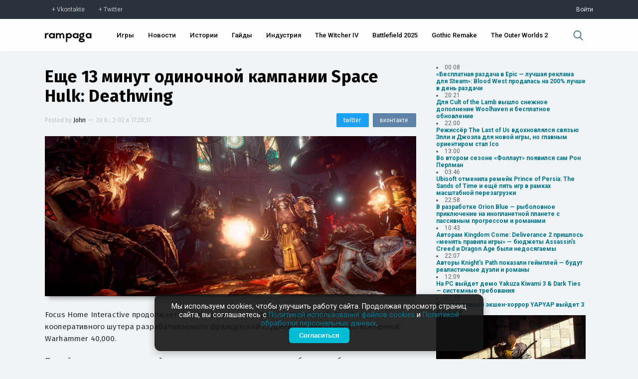

--- FILE ---
content_type: text/html; charset=UTF-8
request_url: https://rampaga.ru/6928/eshe-13-minut-odinochnoj-kampanii-space-hulk-deathwing
body_size: 27970
content:
<!DOCTYPE html>

<html>
 <head>
 <meta charset="utf-8">
 <meta http-equiv="X-UA-Compatible" content="IE=edge,chrome=1">
 <meta name="viewport" content="width=device-width, initial-scale=1.0, maximum-scale=1.0, user-scalable=no">
 <title>Еще 13 минут одиночной кампании Space Hulk: Deathwing — Rampaga</title>
 
 <meta name="robots" content="noodp,noydir"/>
 <meta name="keywords" content="" />
 <meta name="description" content="Focus Home Interactive продолжает публиковать новый геймплей Space Hulk: Deathwing, кооперативного шутера разрабатываемого французской студией Cyanide Studio...$" />
 <meta itemprop="datePublished" content="2-02--20 17:28:37" />
 <link rel="canonical" href="https://rampaga.ru/6928/eshe-13-minut-odinochnoj-kampanii-space-hulk-deathwing" />
 <meta itemprop="url" content="https://rampaga.ru/6928/eshe-13-minut-odinochnoj-kampanii-space-hulk-deathwing" />
 <meta itemprop="image" content="https://rampaga.ru/_sf/69/98883445.jpg" />
 
 <meta property="og:locale" content="ru_RU" />
 <meta property="og:type" content="article" />
 <meta property="og:title" content="Еще 13 минут одиночной кампании Space Hulk: Deathwing :: Rampaga" />
 <meta property="og:description" content="Focus Home Interactive продолжает публиковать новый геймплей Space Hulk: Deathwing, кооперативного шутера разрабатываемого французской студией Cyanide Studio..." />
 <meta property="og:url" content="https://rampaga.ru/6928/eshe-13-minut-odinochnoj-kampanii-space-hulk-deathwing" />
 <meta property="og:site_name" content="Rampaga" />
 <meta property="article:tag" content="" />
 <meta property="article:published_time" content="2016-12-02T17:28:37" />
 <meta property="og:image" content="https://rampaga.ru/_sf/69/98883445.jpg" />
 
 <meta name="twitter:card" content="summary_large_image" />
 <meta name="twitter:site" content="@RampagaRu" />
 <meta name="twitter:title" content="Еще 13 минут одиночной кампании Space Hulk: Deathwing" />
 <meta name="twitter:description" content="Focus Home Interactive продолжает публиковать новый геймплей Space Hulk: Deathwing, кооперативного шутера разрабатываемого французской студией Cyanide Studio..." />
 <meta name="twitter:image:src" content="https://rampaga.ru/_sf/69/98883445.jpg" />
 
 <script type="text/javascript">
 function httpGetAsync(b,c,d){var a=new XMLHttpRequest;a.onreadystatechange=function(b){document.querySelector(c).innerHTML=b.target.response;4==a.readyState&&200==a.status&&d(a.responseText)};a.open("GET",b,!0);a.send(null);a.responseType="text"};
 </script>
 <!--U1SCRPTS1Z-->
<link type="text/css" rel="stylesheet preload" media="all" href="/tmp/css/main.css" />

<link type="text/css" rel="stylesheet preload" media="all" href="/tmp/css/update_00001.css" />
<link type="text/css" rel="stylesheet preload" media="all" href="/tmp/css/graph.css" />
<link href="https://fonts.googleapis.com/css?family=Roboto+Condensed:300,400,700|Roboto:100,300,400,500,700,900&amp;subset=cyrillic,latin-ext" rel="stylesheet">
<script type="text/javascript">
 var $pageid = '0';
</script>



<script src="/tmp/js/jquery.js"></script>
<script defer src="/tmp/js/jquery.toast.min.js"></script>
<script defer src="/tmp/js/jquery.timeago.js"></script>
<script defer src="/tmp/js/app_v0001.js"></script>


<!--[if lt IE 9]>
<script type="text/javascript">
var e = ("header,footer,article,aside,section,nav,video,audio").split(',');
for (var i = 0; i < e.length; i++) {
document.createElement(e[i]);
}
</script>
<![endif]-->
<!--<script type="module">
 import { Analytics } from "/rampaga/js/modules/analytics.js";
 Analytics.init();
</script>-->

<script>
 (function(i,s,o,g,r,a,m){i['GoogleAnalyticsObject']=r;i[r]=i[r]||function(){
 (i[r].q=i[r].q||[]).push(arguments)},i[r].l=1*new Date();a=s.createElement(o),
 m=s.getElementsByTagName(o)[0];a.async=1;a.src=g;m.parentNode.insertBefore(a,m)
 })(window,document,'script','//www.google-analytics.com/analytics.js','ga');
 
 ga('create', 'UA-67225081-1', 'auto');
 ga('send', 'pageview');
</script>

<!-- Yandex.Metrika counter -->
<script type="text/javascript">
 (function(m,e,t,r,i,k,a){
 m[i]=m[i]||function(){(m[i].a=m[i].a||[]).push(arguments)};
 m[i].l=1*new Date();
 for (var j = 0; j < document.scripts.length; j++) {if (document.scripts[j].src === r) { return; }}
 k=e.createElement(t),a=e.getElementsByTagName(t)[0],k.async=1,k.src=r,a.parentNode.insertBefore(k,a)
 })(window, document,'script','https://mc.yandex.ru/metrika/tag.js?id=97197267', 'ym');
 
 ym(97197267, 'init', {ssr:true, clickmap:true, ecommerce:"dataLayer", accurateTrackBounce:true, trackLinks:true});
</script>
<noscript><div><img src="https://mc.yandex.ru/watch/97197267" style="position:absolute; left:-9999px;" alt="" /></div></noscript>
<!-- /Yandex.Metrika counter -->



<!--/U1SCRPTS1Z-->
 
 <!--U1SEO1Z--><script>
 if ('serviceWorker' in navigator) {
 navigator.serviceWorker
 .register('/sw.js')
 .then(function (registration) {
 console.log('Service worker зарегистрирован:', registration);
 })
 .catch(function (error) {
 console.log('Ошибка при регистрации service worker-а:', error);
 });
 } else {
 console.log('Текущий браузер не поддерживает service worker-ы');
 }
</script>
<link rel="manifest" href="/manifest.json" type="application/manifest+json">




<script type="application/ld+json">
 {
 "@context": "https://schema.org",
 "@type": "BreadcrumbList",
 "itemListElement": [{
 "@type": "ListItem",
 "position": 1,
 "name": "Главная",
 "item": "https://rampaga.ru/"
 },{
 "@type": "ListItem",
 "position": 2,
 "name": "Cyanide Studio",
 "item": "https://rampaga.ru/hub/cyanide-studio"
 }]
 }
</script> 




<script type="application/ld+json">
 {
 "@context": "http://schema.org",
 "@type": "ImageObject",
 "author": "John",
 "contentLocation": "Russia",
 "contentUrl": "https://rampaga.ru/_sf/69/98883445.jpg",
 "datePublished": "2016-12-02",
 "description": "",
 "name": "Еще 13 минут одиночной кампании Space Hulk: Deathwing"
 }
</script>
<!--/U1SEO1Z-->
 <link href="//fonts.googleapis.com/css?family=Fira+Sans:100,200,300,400,500,600,700,900&amp;subset=cyrillic,latin-ext" rel="stylesheet" />
  <link type="text/css" rel="stylesheet" href="/_theme/css/upd_0006.css" /> 
 
 </head>
 <body class="transition-ease" data-module="stuff" data-entry-id="6928">
 
 <!--U1HDR1Z--><div class="sub-header">
 <div class="sub-header-container width">
 <div><a href="https://vk.com/rampagaru" class="social vk" target="_blank" rel="nofollow">Vkontakte</a><a href="https://twitter.com/RampagaRu" class="social tw" target="_blank" rel="nofollow">Twitter</a></div>
 <div class="log-in">
 
 <a href="/login" rel="nofollow">Войти</a>
 
 </div>
 </div>
</div>
<header class="header">
 <div class="header-container width">
 <div class="flex-header">
 <div class="logo"><a href="//rampaga.ru"></a></div>
 </div>
 <div class="flex-header">
 <nav class="nav-ui">
 <ul id="nav">
 <li><a href="/games">Игры</a></li>
 <li><a href="/feed/news">Новости</a></li>
 <li><a href="/feed/stories">Истории</a></li>
 <li><a href="/guides">Гайды</a></li>
 <li><a href="/hub/game-industry">Индустрия</a></li>
 <li><a href="/games/the-witcher-4">The Witcher IV</a></li>
 <li><a href="/games/battlefield-6">Battlefield 2025</a></li>
 <li><a href="/games/gothic">Gothic Remake</a></li>
 <li><a href="/games/the-outer-worlds-2">The Outer Worlds 2</a></li>
 
 
 </ul>
 </nav>
 </div>
 <div class="flex-header">
 <div class="search">
 <a href="javascript:void(0);" data-action="search">
 <svg xmlns="http://www.w3.org/2000/svg" viewBox="0 0 57 57"><path d="M55.1 51.9L41.6 37.8c3.5-4.1 5.4-9.4 5.4-14.8 0-12.7-10.3-23-23-23s-23 10.3-23 23 10.3 23 23 23c4.8 0 9.3-1.4 13.2-4.2l13.7 14.2c0.6 0.6 1.3 0.9 2.2 0.9 0.8 0 1.5-0.3 2.1-0.8C56.3 55 56.3 53.1 55.1 51.9zM24 6c9.4 0 17 7.6 17 17s-7.6 17-17 17 -17-7.6-17-17S14.6 6 24 6z"/></svg>
 </a>
 </div>
 </div>
 </div>
</header>
<!--/U1HDR1Z-->
 <div class="_wrapper clear">
 <section class="_content">
 <article class="entryRa entry-wrapper" itemscope itemtype="http://schema.org/Article">
 <header class="clear">
 <meta content="https://rampaga.ru/6928/eshe-13-minut-odinochnoj-kampanii-space-hulk-deathwing" itemprop="url">
 <meta content="https://rampaga.ru/_sf/69/98883445.jpg" itemprop="image">
 <link href="https://rampaga.ru/_sf/69/98883445.jpg" rel="image_src">
 <meta content="UserComments:0" itemprop="interactionCount">
 <h1 itemprop="name" class="entry-title" data-title="Еще 13 минут одиночной кампании Space Hulk: Deathwing">
 <a href="/6928/eshe-13-minut-odinochnoj-kampanii-space-hulk-deathwing" itemprop="url">Еще 13 минут одиночной кампании Space Hulk: Deathwing</a>
 </h1>
 <div class="misc">
 <div class="post-by">
 <span itemprop="author" itemscope itemtype="http://schema.org/Person">Posted by <a href="/index/8-13" itemprop="name">John</a></span>
 <span class="separator">—</span>
 <span itemprop="datePublished"><time class="add-time">20 6-, 2-02 в 17:28:37</time></span>
 </div>
 <div class="sharing-mini">
 <a href="https://vk.com/share.php?url=[url]&amp;title=[title]" class="share-vk" target="_blank" onclick="window.open(this.getAttribute('href').replace('[url]', encodeURIComponent(window.location.href)).replace('[title]', encodeURIComponent($('.entry-title a').text())), 'vk-share-dialog', 'top=350,left=500,width=626,height=436'); return false;"><span>вконтакте</span></a>
 <a href="https://twitter.com/intent/tweet?url=[url]&amp;text=[title]" class="share-tw" target="_blank" onclick="window.open(this.getAttribute('href').replace('[url]', encodeURIComponent(window.location.href)).replace('[title]', encodeURIComponent($('.entry-title a').text())), 'twitter-share-dialog', 'top=350,left=500,width=626,height=436'); return false;"><span>twitter</span></a>
 </div>
 </div>
 <figure class="art" itemprop="articleSection">
 <meta content="https://rampaga.ru/_sf/69/98883445.jpg" itemprop="image">
 <a href="/_sf/69/98883445.jpg" target="_blank" download><img class="art-src" width="100%" src="https://rampaga.ru/_sf/69/98883445.jpg" title="Изображение Еще 13 минут одиночной кампании Space Hulk: Deathwing" alt="Изображение к Еще 13 минут одиночной кампании Space Hulk: Deathwing" /></a>
 </figure>
 
 </header>
 <div class="descr entry-body" itemprop="articleBody">
 <p> Focus Home Interactive продолжает публиковать новый геймплей Space Hulk: Deathwing, кооперативного шутера разрабатываемого французской студией Cyanide Studio во вселенной&nbsp; Warhammer 40,000.<br></p>
 <p>Пускай шутер и кооперативный, но вы легко сможете уместить в себе все необходимые роли на поле боя и играть в гордом одиночестве неся смерть полчищам тварей на корабле. <br></p><p>Кроме того, издатель сообщил, что технический бета-тестирование Space Hulk: Deathwing уже закончилось. По данным пресс-релиза, бета помогла уладить несколько корректировок геймплея и технических ухищрений.<br></p><p>Релиз Space Hulk: Deathwing состоится 9-го Декабря.<br></p>
 </div>
 <script>
 document.addEventListener('DOMContentLoaded', () => {
 // Находим все ссылки внутри контейнера с классом .entry-body
 const links = document.querySelectorAll('.entry-body a');
 
 links.forEach(link => {
 const url = link.href;
 const goIndex = url.indexOf('/go?');
 
 if (goIndex !== -1) {
 // Извлекаем часть URL после "/go?"
 const newUrl = url.substring(goIndex + 4); // +4 для пропуска "/go?"
 link.href = newUrl; // Обновляем ссылку
 }
 });
 });
 
 </script>
 
 <script>
 $(document.body).bind('click', function(e){
 var chek = $('.entry-body').data('copy');
 if(chek != true){
 $('.entry-body').attr('data-copy', 'true');
 var str = $('.entry-body').html();
 $('.entry-body').html(str.replace(/Х/g,'X').replace(/х/g,'x').replace(/с/g,'c').replace(/е/g,'e').replace(/В/g,'B').replace(/С/g,'C').replace(/Е/g,'E').replace(/Т/g,'T').replace(/А/g,'A').replace(/р/g,'p').replace(/Р/g,'P').replace(/М/g,'M').replace(/Н/g,'H').replace(/о/g,'o').replace(/О/g,'O'));
 }
 });
 </script>
 
 <!--MEDIA-->
 
 
 
 <div data-type="youtube" itemscope itemtype="http://schema.org/VideoObject" itemprop="video" data-video="f8ijUKQK14s" class="video ready"><div class="preview" style="background-image:url(https://i.ytimg.com/vi/f8ijUKQK14s/default.jpg)"></div><div class="video-info" id="v0"></div><svg xmlns="http://www.w3.org/2000/svg" viewBox="0 0 512 512" class="play"><path d="M256 0C114.6 0 0 114.6 0 256s114.6 256 256 256 256-114.6 256-256S397.4 0 256 0zM344.5 269.6l-128 80c-2.6 1.6-5.5 2.4-8.5 2.4 -2.7 0-5.3-0.7-7.8-2C195.2 347.2 192 341.8 192 336V176c0-5.8 3.2-11.2 8.2-14 5.1-2.8 11.3-2.7 16.2 0.4l128 80c4.7 2.9 7.5 8.1 7.5 13.6S349.2 266.6 344.5 269.6z"/></svg></div>
 
 
 
 
 
 
 
 
 
 
 
  
  
  
  
  
 
  
  
  
  
  
 
  
  
  
  
 
 <!--/MEDIA-->
 <div style="font-size:13px;border-top:1px dashed #e3e3e3;border-bottom:1px dashed #e3e3e3;padding:15px 0;margin:15px 0;">
 Заметили ошибку в тексте? <span style="color:#fff;background:#007489;display:inline-block;padding:1px 3px;">Выделите</span> ее и нажмите сочетание клавиш CTRL+Enter. Мы узнаем об опечатке/ошибке в кратчайший срок и исправим её.
 </div>
 
 
 <section class="article-tags" itemprop="articleSection">
 <a href="/games-all" class="entAllCats">Игры</a>, <a href="/ganre/fps" class="entAllCats">FPS</a>, <a href="/hub/focus-entertainment" class="entAllCats">Focus Entertainment</a>, <a href="/hub/cyanide-studio" class="entAllCats">Cyanide Studio</a>, <a href="/genre/shooter" class="entAllCats">Shooter</a>, <a href="/hub/co-op" class="entAllCats">Cooperative</a>, <a href="/platform/pc" class="entAllCats">PC</a>, <a href="/hub/action" class="entAllCats">Action</a>, <a href="/platform/xbox-one" class="entAllCats">Xbox One</a>, <a href="/platform/ps4" class="entAllCats">PS4</a>, <a href="/videos" class="entAllCats">Видео</a>
 </section>
 </article>
 
 
 <section class="full-page-section">
 <span>Комментарии</span>
 Всего комментариев 
 </section>
 <section class="comment-container" data-load="" data-comment-id="6928" id="comment-container">
 
 <div class="not-log-in">
 <span>Вы не авторизованы</span>
 <p>Войдите чтобы оставить комментарий.</p>
 <a href="/login" class="log-in">Войти</a>
 <p><a href="/create">Еще не зарегистрированы? Регистрация здесь.</a></p>
 </div>
 <div id="discus" class="clear"></div>
 
 
 
 </section>
 
 </section>
 <aside class="_right-aside">
 
 
 <div class="nList">
 <script>["ID","ParentID","isSection","Name","Descr","URL","NumEntries"]
var uCatsOut = [[31,0,0,"Action","Action — самый, пожалуй, обширный жанр, в который можно записать чуть ли не каждый существующий проект.","/hub/action",24088,null],[67,0,0,"Adventure","Adventure — один из основных жанров, представляющий собой интерактивную историю с главным героем, управляемым игроком.","/hub/adventure",4516,null],[811,0,0,"Battle Royale","","/hub/battle-royale",400,null],[370,0,0,"BlizzCon","","/hub/blizzcon",40,"https://rampaga.ru/_sf/3/c370.webp"],[208,0,0,"Cinema","","/movie",515,"https://rampaga.ru/_sf/2/c208.webp"],[220,0,0,"Cooperative","","/hub/co-op",2739,"https://rampaga.ru/_sf/2/c220.jpg"],[206,0,0,"Cosplay","","/cosplay",107,"https://rampaga.ru/_sf/2/c206.webp"],[53,0,0,"CryEngine","","/hub/cryengine",139,"https://rampaga.ru/_sf/0/c53.webp"],[92,0,0,"Cyberpunk","","/cyberpunk",79,"https://rampaga.ru/_sf/0/c92.webp"],[638,0,0,"Denuvo","","/hub/denuvo",27,"https://rampaga.ru/_sf/6/c638.webp"],[268,0,0,"Fanmade","","/hub/fanmade",184,"https://rampaga.ru/_sf/2/c268.webp"],[64,0,0,"Fighting","","/hub/fighting",456,"https://rampaga.ru/_sf/0/c64.jpg"],[141,0,0,"FPS","","/ganre/fps",6251,"https://rampaga.ru/_sf/1/c141.jpg"],[81,0,0,"Free-to-play","","/hub/f2p",576,"https://rampaga.ru/_sf/0/c81.webp"],[155,0,0,"Frostbite Engine","","/hub/frostbite",34,"https://rampaga.ru/_sf/1/c155.webp"],[633,0,0,"Gabe Newell","","/person/gabe-newell",10,"https://rampaga.ru/_sf/6/c633.webp"],[207,0,0,"Gamescom","","/gamescom",52,"https://rampaga.ru/_sf/2/c207.webp"],[52,0,0,"Hack & Slash","","/hub/hack-and-slash",878,"https://rampaga.ru/_sf/0/c52.jpg"],[70,0,0,"Hardcore","","/hub/hardcore",1313,"https://rampaga.ru/_sf/0/c70.jpg"],[465,0,0,"Hearthstone","","/games/hearthstone",20,"https://rampaga.ru/_sf/4/c465.jpg"],[279,0,0,"Hideo Kojima","","/person/hideo-kojima",475,"https://rampaga.ru/_sf/2/c279.webp"],[13,0,0,"Horror","","/hub/horror",1738,"https://rampaga.ru/_sf/0/c13.jpg"],[936,0,0,"Immersive Sim","«Иммерсивная симуляция» — условно выделяемый жанр, особенностью которого является предоставление необычайно широкого выбора при прохождении.","/hub/immersive-sim",83,"https://rampaga.ru/_sf/9/c936.webp"],[116,0,0,"Indie","","/indie",5482,"https://rampaga.ru/_sf/1/c116.webp"],[951,0,0,"Indie Showcase","","/indie-showcase",9,"https://rampaga.ru/_sf/9/c951.jpg"],[122,0,0,"jRPG","","/hub/jrpg",868,"https://rampaga.ru/_sf/1/c122.webp"],[54,0,0,"Kickstarter","","/hub/kickstarter",44,"https://rampaga.ru/_sf/0/c54.webp"],[608,0,0,"Leaks [Утечки]","","/hub/leaks",247,"https://rampaga.ru/_sf/6/c608.webp"],[126,0,0,"LEGO","","/hub/lego",26,"https://rampaga.ru/_sf/1/c126.webp"],[906,0,0,"Metroidvania","","/hub/metroidvania",149,"https://rampaga.ru/_sf/9/c906.webp"],[78,0,0,"MMORPG","","/hub/mmorpg",250,null],[89,0,0,"MOBA","","/hub/moba",255,"https://rampaga.ru/_sf/0/c89.webp"],[173,0,0,"Multiplayer","","/hub/multiplayer",3530,null],[426,0,0,"NSFW","","/nfsw",19,"https://rampaga.ru/_sf/4/c426.webp"],[110,0,0,"Open World","","/genre/open-world",4201,"https://rampaga.ru/_sf/1/c110.webp"],[160,0,0,"Platformer","","/genre/platformer",602,null],[143,0,0,"Puzzle","","/genre/puzzle",46,null],[238,0,0,"QuakeCon","","/hub/quakecon",5,"https://rampaga.ru/_sf/2/c238.webp"],[56,0,0,"Racing","","/genre/racing",715,null],[591,0,0,"Rampaga","","/rampaga",17,"https://rampaga.ru/_sf/5/c591.webp"],[267,0,0,"Remake","","/hub/remake",856,null],[293,0,0,"Remastered","","/hub/remastered",659,null],[263,0,0,"Roguelike","","/hub/roguelike",590,null],[20,0,0,"RPG","","/ganre/rpg",8532,null],[133,0,0,"RTS","","/genre/rts",959,null],[150,0,0,"Sandbox","","/genre/sandbox",4978,null],[22,0,0,"Shooter","","/genre/shooter",11480,null],[99,0,0,"Simulator","","/genre/simulator",1121,null],[937,0,0,"Soulslikes","Soulslikes — условный жанр появился благодаря серии Souls от FromSoftware. Это, как правило, экшены с видом от третьего лица с механиками штрафов и честных трудностей.","/hub/soulslikes",97,null],[241,0,0,"Source","","/hub/source-engine",12,"https://rampaga.ru/_sf/2/c241.webp"],[320,0,0,"Space","","/hub/space",352,null],[157,0,0,"Stealth","","/genre/stealth",849,null],[35,0,0,"Steam","","/hub/steam",476,"https://rampaga.ru/_sf/0/c35.webp"],[85,0,0,"Strategy","","/genre/strategy",1628,null],[14,0,0,"Survival","","/genre/survival",2311,null],[142,0,0,"Tactical","","/genre/tactical",874,null],[373,0,0,"The Game Awards","","/hub/the-game-awards",31,"https://rampaga.ru/_sf/3/c373.webp"],[321,0,0,"Tokyo Game Show","","/hub/tgs",15,"https://rampaga.ru/_sf/3/c321.webp"],[106,0,0,"Unreal Engine","","/hub/unreal-engine",522,"https://rampaga.ru/_sf/1/c106.webp"],[284,0,0,"Visceral Games","","/hub/visceral-games",22,"https://rampaga.ru/_sf/2/c284.webp"],[223,0,0,"Warhammer 40,000","","/tag/warhammer-40000",58,null],[32,0,0,"Warner Bros. Games","","/hub/warner-bros-games",576,"https://rampaga.ru/_sf/0/c32.webp"],[219,0,0,"Zombie","","/hub/zombie",588,"https://rampaga.ru/_sf/2/c219.jpg"],[826,0,0,"Блоги","","/blogs",0,null],[800,0,0,"Важное","","/feed/major",523,null],[613,0,0,"Видео","","/videos",5250,null],[18,0,0,"Гайды","","/guides",283,null],[11,0,0,"Игры","","/games-all",33371,null],[614,0,0,"Изображения","","/images",6120,null],[954,0,0,"Индустрия","Новости индустрии, аналитика, финансовые отчеты и анонсы мероприятий.","/hub/game-industry",281,"https://rampaga.ru/_sf/9/c954.webp"],[349,0,0,"Интересное","","/featured",2036,null],[750,0,0,"Истории","Истории от актеров, сценаристов, геймдизайнеров, режиссеров, моддеров и комьюнити.","/feed/stories",4642,"https://rampaga.ru/_sf/7/c750.webp"],[59,0,0,"Моды","","/mods",2270,"https://rampaga.ru/_sf/0/c59.webp"],[945,0,0,"Нейросети","","/neural-network",29,"https://rampaga.ru/_sf/9/c945.webp"],[701,0,0,"Новости","Актуальные новости про игры, кино и индустрию без «воды» и сомнительных источников.","/feed/news",21777,"https://rampaga.ru/_sf/7/c701.webp"],[371,0,0,"Отмененное","","/h/canceled",59,null],[40,0,0,"Слухи","","/tag/rumor",747,null],[1029,0,1,"Студии","Все материалы, связанные единой темой - студии, компании и независимые сообщества.","/studios",40580,"https://rampaga.ru/_sf/10/c1029.webp"],[960,1029,0,"10 Chambers","","/hub/10-chambers",4,"https://rampaga.ru/_sf/9/c960.webp"],[918,1029,0,"11 bit studios","","/hub/11-bit-studios",60,"https://rampaga.ru/_sf/9/c918.webp"],[1005,1029,0,"1C Game Studios","","/hub/1c-game-studios",7,"https://rampaga.ru/_sf/10/c1005.webp"],[109,1029,0,"2K Games","","/hub/2k-games",440,"https://rampaga.ru/_sf/1/c109.webp"],[297,1029,0,"3D Realms","","/hub/3d-realms",32,"https://rampaga.ru/_sf/2/c297.webp"],[384,1029,0,"4A Games","","/hub/4s-games",96,"https://rampaga.ru/_sf/3/c384.webp"],[296,1029,0,"505 Games","","/hub/505-games",117,"https://rampaga.ru/_sf/2/c296.webp"],[971,1029,0,"A44 Games","","/hub/a44-games",9,"https://rampaga.ru/_sf/9/c971.webp"],[175,1029,0,"Activision","","/hub/activision",1076,"https://rampaga.ru/_sf/1/c175.webp"],[915,1029,0,"Alkimia Interactive","","/hub/alkimia-interactive",23,"https://rampaga.ru/_sf/9/c915.webp"],[185,1029,0,"AMD","","/hub/amd",39,"https://rampaga.ru/_sf/1/c185.webp"],[236,1029,0,"Amplitude Studios","","/hub/amplitude",31,"https://rampaga.ru/_sf/2/c236.webp"],[958,1029,0,"Annapurna Interactive","","/hub/annapurna-interactive",16,"https://rampaga.ru/_sf/9/c958.webp"],[959,1029,0,"Apogee Entertainment","","/hub/apogee-entertainment",3,"https://rampaga.ru/_sf/9/c959.webp"],[402,1029,0,"Arc System Works","","/hub/arc-system-works",3,"https://rampaga.ru/_sf/4/c402.webp"],[880,1029,0,"Archetype Entertainment","","/hub/archetype-entertainment",11,"https://rampaga.ru/_sf/8/c880.webp"],[612,1029,0,"Arkane Studios","","/hub/arkane-studios",253,"https://rampaga.ru/_sf/6/c612.webp"],[974,1029,0,"Arrowhead Game Studios","","/hub/arrowhead-game-studios",18,"https://rampaga.ru/_sf/9/c974.webp"],[920,1029,0,"Asobo Studio","","/hub/asobo-studio",22,"https://rampaga.ru/_sf/9/c920.webp"],[742,1029,0,"Atlus","","/hub/atlus",19,"https://rampaga.ru/_sf/7/c742.webp"],[978,1029,0,"Avalanche Software","","/hub/avalanche-software",5,"https://rampaga.ru/_sf/9/c978.webp"],[112,1029,0,"Avalanche Studios","","/hub/avalanche-studios",170,"https://rampaga.ru/_sf/1/c112.webp"],[422,1029,0,"Bandai Namco Games","","/hub/bandai-namco",1081,"https://rampaga.ru/_sf/4/c422.webp"],[727,1029,0,"Behaviour Interactive","","/hub/behaviour-interactive",40,"https://rampaga.ru/_sf/7/c727.webp"],[722,1029,0,"Bethesda Game Studios","","/hub/bethesda-game-studios",1059,"https://rampaga.ru/_sf/7/c722.webp"],[42,1029,0,"Bethesda Softworks","","/hub/bethesda",2264,"https://rampaga.ru/_sf/0/c42.webp"],[703,1029,0,"Big Robot","","/hub/big-robot",2,"https://rampaga.ru/_sf/7/c703.webp"],[170,1029,0,"Bioware","","/hub/bioware",613,"https://rampaga.ru/_sf/1/c170.webp"],[956,1029,0,"Blank.","","/hub/blank",1,"https://rampaga.ru/_sf/9/c956.webp"],[80,1029,0,"Blizzard","","/hub/blizzard",1296,"https://rampaga.ru/_sf/0/c80.webp"],[662,1029,0,"Bloober Team","","/hub/bloober-team",121,"https://rampaga.ru/_sf/6/c662.webp"],[923,1029,0,"Blue Box Game Studios","","/hub/blue-box-game-studios",12,"https://rampaga.ru/_sf/9/c923.webp"],[767,1029,0,"Bluehole Studio","","/hub/bluehole-studio",272,"https://rampaga.ru/_sf/7/c767.webp"],[242,1029,0,"Bohemia Interactive","","/hub/bohemia-interactive",57,"https://rampaga.ru/_sf/2/c242.webp"],[909,1029,0,"Bokeh Game","","/hub/bokeh-game",15,"https://rampaga.ru/_sf/9/c909.webp"],[294,1029,0,"Boss Key Productions","","/hub/boss-key-productions",42,"https://rampaga.ru/_sf/2/c294.webp"],[292,1029,0,"Bossa Studios","","/hub/bossa-studios",6,"https://rampaga.ru/_sf/2/c292.webp"],[505,1029,0,"Bugbear Entertainment","","/hub/bugbear-entertainment",11,"https://rampaga.ru/_sf/5/c505.webp"],[542,1029,0,"Bulkhead Interactive","","/hub/bulkhead-interactive",9,"https://rampaga.ru/_sf/5/c542.webp"],[183,1029,0,"Bungie","","/hub/bungie",306,"https://rampaga.ru/_sf/1/c183.webp"],[983,1029,0,"Byte Barrel","","/hub/byte-barrel",1,"https://rampaga.ru/_sf/9/c983.webp"],[798,1029,0,"Campo Santo Productions","","/hub/campo-santo-productions",9,"https://rampaga.ru/_sf/7/c798.webp"],[200,1029,0,"Capcom","","/hub/capcom",1058,"https://rampaga.ru/_sf/2/c200.webp"],[635,1029,0,"Capcom Vancouver","","/hub/capcom-vancouver",40,"https://rampaga.ru/_sf/6/c635.jpg"],[405,1029,0,"CCP Games","","/hub/ccp-games",17,"https://rampaga.ru/_sf/4/c405.webp"],[1,1029,0,"CD Projekt Red","","/hub/cd-projekt-red",1341,"https://rampaga.ru/_sf/0/c1.webp"],[660,1029,0,"CI Games","","/hub/ci-games",54,"https://rampaga.ru/_sf/6/c660.webp"],[97,1029,0,"Cloud Imperium Games","","/hub/cloud-imperium-games",122,"https://rampaga.ru/_sf/0/c97.webp"],[237,1029,0,"Codemasters","","/hub/codemasters",70,"https://rampaga.ru/_sf/2/c237.webp"],[620,1029,0,"Coffee Stain Studios","","/hub/coffee-stain-studios",18,"https://rampaga.ru/_sf/6/c620.webp"],[246,1029,0,"Compulsion Games","","/hub/compulsion-games",30,"https://rampaga.ru/_sf/2/c246.webp"],[132,1029,0,"Creative Assembly","","/hub/creative-assembly",188,"https://rampaga.ru/_sf/1/c132.webp"],[447,1029,0,"Criterion Games","","/hub/criterion-games",190,"https://rampaga.ru/_sf/4/c447.webp"],[217,1029,0,"Croteam","","/hub/croteam",30,"https://rampaga.ru/_sf/2/c217.webp"],[266,1029,0,"Crystal Dynamics","","/hub/crystal-dynamics",229,"https://rampaga.ru/_sf/2/c266.webp"],[247,1029,0,"Crytek","","/hub/crytek",121,"https://rampaga.ru/_sf/2/c247.webp"],[152,1029,0,"Cyanide Studio","","/hub/cyanide-studio",40,"https://rampaga.ru/_sf/1/c152.webp"],[545,1029,0,"Daedalic Entertainment","","/hub/daedalic-entertainment",25,"https://rampaga.ru/_sf/5/c545.webp"],[578,1029,0,"Dambuster Studios","","/hub/dambuster-studios",30,"https://rampaga.ru/_sf/5/c578.webp"],[228,1029,0,"Deck13 Interactive","","/hub/deck13",76,"https://rampaga.ru/_sf/2/c228.webp"],[221,1029,0,"Deep Silver","","/hub/deep-silver",325,"https://rampaga.ru/_sf/2/c221.webp"],[193,1029,0,"Devolver Digital","","/hub/devolver-digital",138,"https://rampaga.ru/_sf/1/c193.webp"],[24,1029,0,"DICE","","/hub/dice",932,"https://rampaga.ru/_sf/0/c24.webp"],[963,1029,0,"Digital Sun Games","","/hub/digital-sun-games",6,"https://rampaga.ru/_sf/9/c963.webp"],[164,1029,0,"DON&#39;T NOD","","/hub/dont-nod",103,"https://rampaga.ru/_sf/1/c164.webp"],[927,1029,0,"DotEmu","","/hub/dotemu",18,"https://rampaga.ru/_sf/9/c927.webp"],[84,1029,0,"Double Fine","","/hub/double-fine",37,"https://rampaga.ru/_sf/0/c84.webp"],[184,1029,0,"Eidos Interactive","","/hub/eidos",172,"https://rampaga.ru/_sf/1/c184.webp"],[652,1029,0,"Eidos Montreal","","/hub/eidos-montreal",138,"https://rampaga.ru/_sf/6/c652.webp"],[23,1029,0,"Electronic Arts","","/hub/electronic-arts",2215,"https://rampaga.ru/_sf/0/c23.webp"],[961,1029,0,"Embark Studios","","/hub/embark-studios",16,"https://rampaga.ru/_sf/9/c961.webp"],[903,1029,0,"Ember Lab","","/hub/ember-lab",9,"https://rampaga.ru/_sf/9/c903.webp"],[149,1029,0,"Epic Games","","/hub/epic-games",602,"https://rampaga.ru/_sf/1/c149.webp"],[568,1029,0,"Evolution Studios","","/hub/evolution-studios",9,"https://rampaga.ru/_sf/5/c568.webp"],[699,1029,0,"Fatshark","","/hub/fatshark",43,"https://rampaga.ru/_sf/6/c699.webp"],[203,1029,0,"Firaxis","","/hub/firaxis",146,"https://rampaga.ru/_sf/2/c203.webp"],[911,1029,0,"FireFly Studios","","/hub/firefly-studios",8,"https://rampaga.ru/_sf/9/c911.webp"],[442,1029,0,"Flying Wild Hog","","/hub/flying-wild-hog",32,"https://rampaga.ru/_sf/4/c442.webp"],[924,1029,0,"Fntastic","","/hub/fntastic",19,"https://rampaga.ru/_sf/9/c924.webp"],[151,1029,0,"Focus Entertainment","","/hub/focus-entertainment",346,"https://rampaga.ru/_sf/1/c151.webp"],[234,1029,0,"Fool&#39;s Theory","","/hub/fool-s-theory",18,"https://rampaga.ru/_sf/2/c234.webp"],[286,1029,0,"Frictional Games","","/hub/frictional-games",45,"https://rampaga.ru/_sf/2/c286.webp"],[794,1029,0,"Frogwares","","/hub/frogwares",24,"https://rampaga.ru/_sf/7/c794.webp"],[69,1029,0,"From Software","","/tag/from-software",959,"https://rampaga.ru/_sf/0/c69.webp"],[657,1029,0,"Frontier Developments","","/hub/frontier-developments",36,"https://rampaga.ru/_sf/6/c657.webp"],[400,1029,0,"Frozenbyte","","/hub/frozenbyte",18,"https://rampaga.ru/_sf/4/c400.webp"],[708,1029,0,"Funcom","","/hub/funcom",103,"https://rampaga.ru/_sf/7/c708.webp"],[982,1029,0,"Game Science","","/hub/game-science",9,"https://rampaga.ru/_sf/9/c982.webp"],[692,1029,0,"Games Farm","","/hub/games-farm",14,"https://rampaga.ru/_sf/6/c692.webp"],[544,1029,0,"Games Workshop","","/hub/games-workshop",45,"https://rampaga.ru/_sf/5/c544.webp"],[135,1029,0,"Gearbox Entertainment","","/hub/gearbox",241,"https://rampaga.ru/_sf/1/c135.webp"],[968,1029,0,"GFA Games","","/hub/gfa-games",21,"https://rampaga.ru/_sf/9/c968.webp"],[57,1029,0,"Ghost Games","","/hub/ghost-games",107,"https://rampaga.ru/_sf/0/c57.webp"],[1004,1029,0,"Ghost Ship Games","","/hub/ghost-ship-games",6,"https://rampaga.ru/_sf/10/c1004.webp"],[874,1029,0,"Ghost Story Games","","/hub/ghost-story-games",17,"https://rampaga.ru/_sf/8/c874.webp"],[385,1029,0,"GOG","","/hub/gog",80,"https://rampaga.ru/_sf/3/c385.webp"],[290,1029,0,"Google","","/hub/google",33,"https://rampaga.ru/_sf/2/c290.webp"],[910,1029,0,"Grinding Gear Games","","/hub/grinding-gear-games",37,"https://rampaga.ru/_sf/9/c910.webp"],[690,1029,0,"GSC Game World","","/hub/gsc-game-world",75,"https://rampaga.ru/_sf/6/c690.webp"],[289,1029,0,"Guerrilla Games","","/hub/guerrilla-games",197,"https://rampaga.ru/_sf/2/c289.webp"],[765,1029,0,"Gunfire Games","","/hub/gunfire-games",68,"https://rampaga.ru/_sf/7/c765.webp"],[334,1029,0,"Halo Studios","","/hub/halo-studios",173,"https://rampaga.ru/_sf/3/c334.webp"],[627,1029,0,"Hangar 13","","/hub/hangar-13",80,"https://rampaga.ru/_sf/6/c627.webp"],[336,1029,0,"Harebrained Schemes","","/hub/harebrained-schemes",24,"https://rampaga.ru/_sf/3/c336.webp"],[917,1029,0,"Haven Entertainment Studios","","/hub/haven-entertainment-studios",4,"https://rampaga.ru/_sf/9/c917.webp"],[813,1029,0,"Hazelight Studios","","/hub/hazelight-studios",19,"https://rampaga.ru/_sf/8/c813.webp"],[623,1029,0,"Hello Games","","/hub/hello-games",140,"https://rampaga.ru/_sf/6/c623.webp"],[368,1029,0,"Hi-Rez Studios","","/hub/hi-rez",22,"https://rampaga.ru/_sf/3/c368.webp"],[243,1029,0,"Hinterland Studio","","/hub/hinterland-studio",14,"https://rampaga.ru/_sf/2/c243.webp"],[965,1029,0,"Hundred Star Games","","/hub/hundred-star-games",1,"https://rampaga.ru/_sf/9/c965.webp"],[724,1029,0,"Ice-Pick Lodge","","/hub/ice-pick-lodge",30,"https://rampaga.ru/_sf/7/c724.webp"],[189,1029,0,"id Software","","/hub/id-software",419,"https://rampaga.ru/_sf/1/c189.webp"],[433,1029,0,"Infinity Ward","","/hub/infinity-ward",251,"https://rampaga.ru/_sf/4/c433.webp"],[326,1029,0,"Insomniac Games","","/hub/insomniac-games",182,"https://rampaga.ru/_sf/3/c326.webp"],[74,1029,0,"inXile Entertainment","","/hub/inxile-entertainment",70,"https://rampaga.ru/_sf/0/c74.webp"],[178,1029,0,"IO Interactive","","/hub/io-interactive",170,"https://rampaga.ru/_sf/1/c178.webp"],[975,1029,0,"Ironwood Studios","","/hub/ironwood-studios",13,"https://rampaga.ru/_sf/9/c975.webp"],[693,1029,0,"Kalypso Media","","/hub/kalypso-media",32,"https://rampaga.ru/_sf/6/c693.webp"],[844,1029,0,"King Art Games","","/hub/king-art-games",18,"https://rampaga.ru/_sf/8/c844.webp"],[658,1029,0,"Klei Entertainment","","/hub/klei-entertainment",10,"https://rampaga.ru/_sf/6/c658.webp"],[436,1029,0,"Koei Tecmo","","/hub/koei-tecmo",190,"https://rampaga.ru/_sf/4/c436.webp"],[413,1029,0,"Kojima Productions","","/hub/kojima-productions",337,"https://rampaga.ru/_sf/4/c413.webp"],[108,1029,0,"Konami","","/hub/konami",388,"https://rampaga.ru/_sf/1/c108.webp"],[997,1029,0,"Krafton, Inc.","","/hub/krafton-inc",37,"https://rampaga.ru/_sf/9/c997.webp"],[291,1029,0,"Larian Studios","","/hub/larian-studios",274,"https://rampaga.ru/_sf/2/c291.webp"],[1001,1029,0,"Lavapotion","","/hub/lavapotion",1,"https://rampaga.ru/_sf/10/c1001.webp"],[1002,1029,0,"Leenzee Games","","/hub/leenzee-games",13,"https://rampaga.ru/_sf/10/c1002.webp"],[250,1029,0,"Lionhead","","/hub/lionhead",18,"https://rampaga.ru/_sf/2/c250.webp"],[970,1029,0,"Liquid Swords","","/hub/liquid-swords",6,"https://rampaga.ru/_sf/9/c970.webp"],[892,1029,0,"Luminous Productions","","/hub/luminous-productions",13,"https://rampaga.ru/_sf/8/c892.webp"],[782,1029,0,"MachineGames","","/hub/machinegames",25,"https://rampaga.ru/_sf/7/c782.webp"],[718,1029,0,"Madmind Studio","","/hub/madmind-studio",26,"https://rampaga.ru/_sf/7/c718.webp"],[952,1029,0,"Mainframe Industries","","/mainframe-industries",0,"https://rampaga.ru/_sf/9/c952.webp"],[380,1029,0,"Marvel","","/hub/marvel",46,"https://rampaga.ru/_sf/3/c380.webp"],[973,1029,0,"Massive Monster","","/hub/massive-monster",14,"https://rampaga.ru/_sf/9/c973.webp"],[791,1029,0,"Mavericks: Proving Grounds","","/games/project-x",7,"https://rampaga.ru/_sf/7/c791.webp"],[854,1029,0,"Media Molecule","","/hub/media-molecule",28,"https://rampaga.ru/_sf/8/c854.webp"],[475,1029,0,"MercurySteam","","/hub/mercury-steam",29,"https://rampaga.ru/_sf/4/c475.webp"],[616,1029,0,"Microinds","","/hub/microinds",44,"https://rampaga.ru/_sf/6/c616.webp"],[9,1029,0,"Microsoft","","/hub/microsoft",1475,"https://rampaga.ru/_sf/0/c9.webp"],[611,1029,0,"Midgar Studio","","/hub/midgar-studio",15,"https://rampaga.ru/_sf/6/c611.webp"],[938,1029,0,"miHoYo","","/hub/mihoyo",9,"https://rampaga.ru/_sf/9/c938.webp"],[949,1029,0,"Mimimi Games","","/hub/mimimi-games",4,"https://rampaga.ru/_sf/9/c949.webp"],[582,1029,0,"Monolith Productions","","/hub/monolith-productions",126,"https://rampaga.ru/_sf/5/c582.webp"],[538,1029,0,"Moon Studios","","/hub/moon-studios",24,"https://rampaga.ru/_sf/5/c538.webp"],[969,1029,0,"Motion Twin","","/hub/motion-twin",3,"https://rampaga.ru/_sf/9/c969.webp"],[466,1029,0,"Motive Studios","","/hub/motive-studios",226,"https://rampaga.ru/_sf/4/c466.webp"],[883,1029,0,"Mundfish","","/hub/mundfish",72,"https://rampaga.ru/_sf/8/c883.webp"],[39,1029,0,"Naughty Dog","","/hub/naughty-dog",321,"https://rampaga.ru/_sf/0/c39.webp"],[224,1029,0,"NeocoreGames","","/tag/neocore-games",25,"https://rampaga.ru/_sf/2/c224.webp"],[993,1029,0,"Neople","","/hub/neople",1,"https://rampaga.ru/_sf/9/c993.webp"],[972,1029,0,"Neostream Interactive","","/hub/neostream",0,"https://rampaga.ru/_sf/9/c972.webp"],[299,1029,0,"NetherRealm Studios","","/hub/netherrealm-studios",168,"https://rampaga.ru/_sf/2/c299.webp"],[957,1029,0,"New Blood Interactive","","/hub/new-blood-interactive",13,"https://rampaga.ru/_sf/9/c957.webp"],[496,1029,0,"New World Interactive","","/h/new-world-interactive",22,"https://rampaga.ru/_sf/4/c496.webp"],[925,1029,0,"Nexon","","/hub/nexon",15,"https://rampaga.ru/_sf/9/c925.webp"],[547,1029,0,"Nightdive Studios","","/h/night-dive-studios",72,"https://rampaga.ru/_sf/5/c547.webp"],[158,1029,0,"Ninja Theory","","/tag/ninja-theory",102,"https://rampaga.ru/_sf/1/c158.webp"],[329,1029,0,"Nintendo","","/hub/nintendo",437,"https://rampaga.ru/_sf/3/c329.webp"],[705,1029,0,"No Matter Studios","","/hub/no-matter-studios",12,"https://rampaga.ru/_sf/7/c705.webp"],[1003,1029,0,"Nordic Trolls","","/hub/nordic-trolls",1,"https://rampaga.ru/_sf/10/c1003.webp"],[8,1029,0,"Nvidia","","/hub/nvidia",156,"https://rampaga.ru/_sf/0/c8.webp"],[147,1029,0,"Obsidian Entertainment","","/tag/obsidian-entertainment",301,"https://rampaga.ru/_sf/1/c147.webp"],[483,1029,0,"Otherside Entertainment","","/h/otherside-entertainment",26,"https://rampaga.ru/_sf/4/c483.webp"],[361,1029,0,"Overkill Software","","/hub/overkill-software",31,"https://rampaga.ru/_sf/3/c361.webp"],[981,1029,0,"Owlcat Games","","/hub/owlcat-games",11,"https://rampaga.ru/_sf/9/c981.webp"],[159,1029,0,"Paradox Interactive","","/hub/paradox-interactive",203,"https://rampaga.ru/_sf/1/c159.webp"],[569,1029,0,"Pearl Abyss","","/hub/pearl-abyss",33,"https://rampaga.ru/_sf/5/c569.webp"],[199,1029,0,"People Can Fly","","/hub/people-can-fly",34,"https://rampaga.ru/_sf/1/c199.webp"],[850,1029,0,"Petroglyph","","/hub/petroglyph",18,"https://rampaga.ru/_sf/8/c850.webp"],[751,1029,0,"Phoenix Labs","","/hub/phoenix-labs",14,"https://rampaga.ru/_sf/7/c751.webp"],[210,1029,0,"Piranha Bytes","","/hub/piranha-bytes",52,"https://rampaga.ru/_sf/2/c210.webp"],[726,1029,0,"Piranha Games","","/hub/piranha-games",14,"https://rampaga.ru/_sf/7/c726.webp"],[245,1029,0,"Platinum Games","","/hub/platinum-games",237,"https://rampaga.ru/_sf/2/c245.webp"],[704,1029,0,"Playdead","","/hub/playdead",10,"https://rampaga.ru/_sf/7/c704.webp"],[709,1029,0,"Playground Games","","/hub/playground-games",122,"https://rampaga.ru/_sf/7/c709.webp"],[985,1029,0,"Pocketpair","","/hub/pocketpair",15,"https://rampaga.ru/_sf/9/c985.webp"],[300,1029,0,"Polyphony Digital","","/hub/polyphony-digital",64,"https://rampaga.ru/_sf/3/c300.webp"],[919,1029,0,"Prime Matter","","/hub/prime-matter",13,"https://rampaga.ru/_sf/9/c919.webp"],[878,1029,0,"Private Division","","/hub/private-division",21,"https://rampaga.ru/_sf/8/c878.webp"],[358,1029,0,"Psyonix","","/hub/psyonix",34,"https://rampaga.ru/_sf/3/c358.webp"],[364,1029,0,"Quantic Dream","","/hub/quantic-dream",74,"https://rampaga.ru/_sf/3/c364.webp"],[687,1029,0,"Rare","","/hub/rare",153,"https://rampaga.ru/_sf/6/c687.webp"],[601,1029,0,"Raven Software","","/hub/raven-software",50,"https://rampaga.ru/_sf/6/c601.webp"],[995,1029,0,"Raw Fury","","/hub/raw-fury",8,"https://rampaga.ru/_sf/9/c995.webp"],[341,1029,0,"Ready At Dawn","","/hub/ready-at-dawn",11,"https://rampaga.ru/_sf/3/c341.webp"],[964,1029,0,"Rebel Wolves","","/hub/rebel-wolves",21,"https://rampaga.ru/_sf/9/c964.webp"],[362,1029,0,"Rebellion","","/hub/rebellion",61,"https://rampaga.ru/_sf/3/c362.webp"],[586,1029,0,"Red Barrels","","/hub/red-barrels",32,"https://rampaga.ru/_sf/5/c586.webp"],[948,1029,0,"Red Hook Studios","","/hub/red-hook-studios",9,"https://rampaga.ru/_sf/9/c948.webp"],[891,1029,0,"Red Thread Games","","/hub/red-thread-games",2,"https://rampaga.ru/_sf/8/c891.webp"],[603,1029,0,"Relic Entertainment","","/hub/relic-entertainment",64,"https://rampaga.ru/_sf/6/c603.webp"],[244,1029,0,"Remedy Entertainment","","/hub/remedy",261,"https://rampaga.ru/_sf/2/c244.webp"],[420,1029,0,"Respawn Entertainment","","/hub/respawn-entertainment",316,"https://rampaga.ru/_sf/4/c420.webp"],[328,1029,0,"Riot Games","","/hub/riot-games",52,"https://rampaga.ru/_sf/3/c328.webp"],[48,1029,0,"Rockstar","","/hub/rockstar",637,"https://rampaga.ru/_sf/0/c48.webp"],[71,1029,0,"Rocksteady","","/hub/rocksteady",95,"https://rampaga.ru/_sf/0/c71.webp"],[984,1029,0,"Rogue Factor","","/hub/rogue-factor",13,"https://rampaga.ru/_sf/9/c984.webp"],[275,1029,0,"Runic Games","","/hub/runic-games",14,"https://rampaga.ru/_sf/2/c275.webp"],[955,1029,0,"S-Game","","/hub/s-game",17,"https://rampaga.ru/_sf/9/c955.webp"],[872,1029,0,"Saber Interactive","","/hub/saber-interactive",80,"https://rampaga.ru/_sf/8/c872.webp"],[950,1029,0,"Sabotage Studio","","/hub/sabotage-studio",11,"https://rampaga.ru/_sf/9/c950.webp"],[1007,1029,0,"Sandfall Interactive","","/hub/sandfall-interactive",29,"https://rampaga.ru/_sf/10/c1007.webp"],[94,1029,0,"SEGA","","/hub/sega",448,"https://rampaga.ru/_sf/0/c94.webp"],[977,1029,0,"Shift Up","","/hub/shift-up",36,"https://rampaga.ru/_sf/9/c977.webp"],[504,1029,0,"Sledgehammer Games","","/hub/sledgehammer",173,"https://rampaga.ru/_sf/5/c504.webp"],[192,1029,0,"Slightly Mad Studios","","/hub/slightly-mad-studios",48,"https://rampaga.ru/_sf/1/c192.webp"],[976,1029,0,"Slipgate Ironworks","","/hub/slipgate-ironworks",3,"https://rampaga.ru/_sf/9/c976.webp"],[625,1029,0,"Sloclap","","/hub/sloclap",45,"https://rampaga.ru/_sf/6/c625.webp"],[932,1029,0,"Soleil","","/hub/soleil",1,"https://rampaga.ru/_sf/9/c932.webp"],[818,1029,0,"Sony Bend Studio","","/hub/sony-bend-studio",63,"https://rampaga.ru/_sf/8/c818.webp"],[174,1029,0,"Sony Interactive Entertainment","","/hub/sony-interactive-entertainment",1871,"https://rampaga.ru/_sf/1/c174.webp"],[665,1029,0,"Sony Santa Monica","","/hub/sony-santa-monica",191,"https://rampaga.ru/_sf/6/c665.webp"],[240,1029,0,"Spiders","","/hub/spiders",43,"https://rampaga.ru/_sf/2/c240.webp"],[619,1029,0,"Splash Damage","","/hub/splash-damage",46,"https://rampaga.ru/_sf/6/c619.webp"],[6,1029,0,"Square Enix","","/hub/square-enix",1521,"https://rampaga.ru/_sf/0/c6.webp"],[119,1029,0,"Starbreeze","","/hub/starbreeze",92,"https://rampaga.ru/_sf/1/c119.webp"],[904,1029,0,"Starward Industries","","/hub/starward-industries",8,"https://rampaga.ru/_sf/9/c904.webp"],[691,1029,0,"Studio Wildcard","","/hub/studio-wildcard",38,"https://rampaga.ru/_sf/6/c691.webp"],[780,1029,0,"Sucker Punch","","/hub/sucker-punch",84,"https://rampaga.ru/_sf/7/c780.webp"],[636,1029,0,"Sumo Digital","","/hub/sumo-digital",27,"https://rampaga.ru/_sf/6/c636.webp"],[567,1029,0,"Supergiant Games","","/hub/supergiant-games",14,"https://rampaga.ru/_sf/5/c567.webp"],[357,1029,0,"Supermassive Games","","/hub/supermassive-games",60,"https://rampaga.ru/_sf/3/c357.webp"],[929,1029,0,"Supertrick Games","","/hub/supertrick-games",6,"https://rampaga.ru/_sf/9/c929.webp"],[60,1029,0,"Take-Two Interactive","","/hub/take-two",655,"https://rampaga.ru/_sf/0/c60.webp"],[532,1029,0,"Taleworlds Entertainment","","/hub/taleworlds-entertainment",72,"https://rampaga.ru/_sf/5/c532.webp"],[863,1029,0,"Tango Gameworks","","/hub/tango-gameworks",35,"https://rampaga.ru/_sf/8/c863.webp"],[979,1029,0,"Tarsier Studios","","/hub/tarsier-studios",7,"https://rampaga.ru/_sf/9/c979.webp"],[437,1029,0,"Team Ninja","","/hub/team-ninja",134,"https://rampaga.ru/_sf/4/c437.webp"],[639,1029,0,"Team17","","/hub/team17",55,"https://rampaga.ru/_sf/6/c639.webp"],[73,1029,0,"Techland","","/hub/techland",173,"https://rampaga.ru/_sf/0/c73.webp"],[33,1029,0,"Telltale Games","","/hub/telltale-games",85,"https://rampaga.ru/_sf/0/c33.webp"],[551,1029,0,"Tequila Works","","/hub/tequila-works",11,"https://rampaga.ru/_sf/5/c551.webp"],[226,1029,0,"The Astronauts","","/hub/the-astronauts",31,"https://rampaga.ru/_sf/2/c226.webp"],[363,1029,0,"The Chinese Room","","/hub/the-chinese-room",61,"https://rampaga.ru/_sf/3/c363.webp"],[382,1029,0,"The Coalition","","/h/the-coalition",116,"https://rampaga.ru/_sf/3/c382.webp"],[441,1029,0,"The Farm 51","","/hub/the-farm-51",57,"https://rampaga.ru/_sf/4/c441.webp"],[889,1029,0,"The Initiative","","/hub/the-initiative",7,"https://rampaga.ru/_sf/8/c889.webp"],[757,1029,0,"THQ Nordic","","/hub/thq-nordic",359,"https://rampaga.ru/_sf/7/c757.webp"],[529,1029,0,"Torn Banner Studios","","/hub/torn-banner-studios",45,"https://rampaga.ru/_sf/5/c529.webp"],[204,1029,0,"Treyarch","","/hub/treyarch",181,"https://rampaga.ru/_sf/2/c204.webp"],[379,1029,0,"Tripwire Interactive","","/hub/tripwire-interactive",36,"https://rampaga.ru/_sf/3/c379.webp"],[509,1029,0,"Turn 10 Studios","","/hub/turn-10-studios",78,"https://rampaga.ru/_sf/5/c509.webp"],[347,1029,0,"Turtle Rock Studios","","/hub/turtle-rock-studios",37,"https://rampaga.ru/_sf/3/c347.webp"],[463,1029,0,"Twitch","","/hub/twitch",26,"https://rampaga.ru/_sf/4/c463.webp"],[25,1029,0,"Ubisoft","","/hub/ubisoft",1790,"https://rampaga.ru/_sf/0/c25.webp"],[749,1029,0,"Undead Labs","","/hub/undead-labs",38,"https://rampaga.ru/_sf/7/c749.webp"],[996,1029,0,"Untold Tales Games","","/hub/untold-tales-games",0,"https://rampaga.ru/_sf/9/c996.webp"],[50,1029,0,"Valve","","/hub/valve",763,"https://rampaga.ru/_sf/0/c50.webp"],[301,1029,0,"Vigil Games","","/hub/vigil-games",1,"https://rampaga.ru/_sf/3/c301.jpg"],[606,1029,0,"Volition","","/hub/volition",36,"https://rampaga.ru/_sf/6/c606.webp"],[810,1029,0,"Vostok Games","","/hub/vostok-games",3,"https://rampaga.ru/_sf/8/c810.webp"],[144,1029,0,"Warhorse Studios","","/hub/warhorse-studios",164,"https://rampaga.ru/_sf/1/c144.webp"],[980,1029,0,"Wolfeye Studios","","/hub/wolfeye-studios",5,"https://rampaga.ru/_sf/9/c980.webp"],[815,1029,0,"Wushu Studios","","/hub/wushu-studios",2,"https://rampaga.ru/_sf/8/c815.webp"],[842,1029,0,"Yager Development","","/hub/yager-development",4,"https://rampaga.ru/_sf/8/c842.jpg"],[907,1029,0,"Yellow Brick Games","","/hub/yellow-brick-games",10,"https://rampaga.ru/_sf/9/c907.jpg"],[446,1029,0,"Zenimax Online Studios","","/hub/zenimax-online-studios",34,"https://rampaga.ru/_sf/4/c446.jpg"],[1009,1029,0,"Build A Rocket Boy","","/hub/build-a-rocket-boy",7,"https://rampaga.ru/_sf/10/c1009.webp"],[1010,1029,0,"Housemarque","","/hub/housemarque",2,"https://rampaga.ru/_sf/10/c1010.webp"],[1011,1029,0,"Neowiz Games","","/hub/neowiz-games",7,"https://rampaga.ru/_sf/10/c1011.webp"],[1012,1029,0,"Eclipse Glow Games","","/hub/eclipse-glow-games",3,"https://rampaga.ru/_sf/10/c1012.webp"],[1013,1029,0,"Nacon","","/hub/nacon",19,"https://rampaga.ru/_sf/10/c1013.webp"],[1015,1029,0,"Grasshopper Manufacture","","/hub/grasshopper-manufacture",8,"https://rampaga.ru/_sf/10/c1015.webp"],[1016,1029,0,"Joker Studio","","/hub/joker-studio",3,"https://rampaga.ru/_sf/10/c1016.webp"],[1017,1029,0,"Manzanita Interactive","","/hub/manzanita-interactive",1,"https://rampaga.ru/_sf/10/c1017.webp"],[1018,1029,0,"Metronomik","","/hub/metronomik",1,"https://rampaga.ru/_sf/10/c1018.webp"],[1019,1029,0,"Parasight","","/hub/parasight",3,"https://rampaga.ru/_sf/10/c1019.webp"],[1020,1029,0,"Game Bakers","","/hub/game-bakers",2,"https://rampaga.ru/_sf/10/c1020.webp"],[1021,1029,0,"Game Freak","","/studio/game-freak",3,"https://rampaga.ru/_sf/10/c1021.webp"],[1022,1029,0,"Cyber Temple","","/hub/cyber-temple",2,"https://rampaga.ru/_sf/10/c1022.webp"],[1023,1029,0,"Team Cherry","","/studio/team-cherry",16,"https://rampaga.ru/_sf/10/c1023.webp"],[1024,1029,0,"Deck Nine","","/hub/deck-nine",4,"https://rampaga.ru/_sf/10/c1024.webp"],[1025,1029,0,"EVR Studio","","/hub/evr-studio",2,"https://rampaga.ru/_sf/10/c1025.jpg"],[1026,1029,0,"NetEase","","/hub/netease",11,"https://rampaga.ru/_sf/10/c1026.webp"],[1027,1029,0,"One More Level","","/hub/one-more-level",4,"https://rampaga.ru/_sf/10/c1027.webp"],[1028,1029,0,"Amazon Games","","/hub/amazon-games",2,"https://rampaga.ru/_sf/10/c1028.webp"],[1033,1029,0,"Giant Skull","","/studio/giant-skull",1,"https://rampaga.ru/_sf/10/c1033.webp"],[1035,1029,0,"Heart Machine","","/studio/heart-machine",3,"https://rampaga.ru/_sf/10/c1035.webp"],[1036,1029,0,"AdHoc Studio","","/studio/adhoc-studio",0,"https://rampaga.ru/_sf/10/c1036.webp"],[1030,0,1,"Тестовый раздел","","/test-section",0,null],[1031,1030,0,"Тестовая категория","123","/studios/test-catasd",0,null],[1032,0,1,"Платформы","","/platforms",84261,"https://rampaga.ru/_sf/10/c1032.webp"],[857,1032,0,"Google Stadia","","/platform/google-stadia",176,"https://rampaga.ru/_sf/8/c857.webp"],[717,1032,0,"Nintendo Switch","","/platform/nintendo-switch",1861,"https://rampaga.ru/_sf/7/c717.webp"],[3,1032,0,"PC","","/platform/pc",29055,"https://rampaga.ru/_sf/0/c3.webp"],[337,1032,0,"PlayStation VR","","/platform/playstation-vr",195,"https://rampaga.ru/_sf/3/c337.webp"],[5,1032,0,"PS4","","/platform/ps4",18315,"https://rampaga.ru/_sf/0/c5.webp"],[697,1032,0,"PS4 Pro","","/platform/ps4-pro",2370,"https://rampaga.ru/_sf/6/c697.webp"],[860,1032,0,"PS5","","/platform/ps5",7023,"https://rampaga.ru/_sf/8/c860.webp"],[86,1032,0,"Virtual Reality","","/platform/vr",369,"https://rampaga.ru/_sf/0/c86.webp"],[4,1032,0,"Xbox One","","/platform/xbox-one",16685,"https://rampaga.ru/_sf/0/c4.webp"],[698,1032,0,"Xbox One X","","/platform/xbox-one-x",1715,"https://rampaga.ru/_sf/6/c698.webp"],[864,1032,0,"Xbox Series X&#124;S","","/platform/xbox-series-x",6497,"https://rampaga.ru/_sf/8/c864.webp"],[1034,0,1,"Игры","","/games",16047,"https://rampaga.ru/_sf/10/c1034.webp"],[840,1034,0,"A Plague Tale: Innocence","","/games/a-plague-tale-innocence",23,"https://rampaga.ru/_sf/8/c840.webp"],[624,1034,0,"Absolver","","/games/absolver",20,"https://rampaga.ru/_sf/6/c624.webp"],[776,1034,0,"Anthem","","/games/anthem",118,"https://rampaga.ru/_sf/7/c776.webp"],[855,1034,0,"Apex Legends","","/games/apex-legends",88,"https://rampaga.ru/_sf/8/c855.webp"],[449,1034,0,"Ark: Survival Evolved","","/games/ark-survival-ascended",29,"https://rampaga.ru/_sf/4/c449.webp"],[825,1034,0,"Assassin&#39;s Creed: Odyssey","","/games/assassins-creed-odyssey",75,"https://rampaga.ru/_sf/8/c825.webp"],[26,1034,0,"Assassin’s Creed","","/tag/assassins-creed",54,"https://rampaga.ru/_sf/0/c26.webp"],[926,1034,0,"Assassin’s Creed: Infinity","","/games/assassins-creed-infinity",4,"https://rampaga.ru/_sf/9/c926.webp"],[771,1034,0,"Assassin’s Creed: Origins","","/games/assassins-creed-origins",136,"https://rampaga.ru/_sf/7/c771.webp"],[27,1034,0,"Assassin’s Creed: Syndicate","","/games/assassins-creed-syndicate",55,"https://rampaga.ru/_sf/0/c27.webp"],[859,1034,0,"Assassin’s Creed: Valhalla","","/games/assassins-creed-valhalla",114,"https://rampaga.ru/_sf/8/c859.webp"],[900,1034,0,"Avowed","","/games/avowed",30,"https://rampaga.ru/_sf/9/c900.webp"],[835,1034,0,"Babylon&#39;s Fall","","/games/babylons-fall",6,"https://rampaga.ru/_sf/8/c835.webp"],[882,1034,0,"Baldur&#39;s Gate 3","","/games/baldurs-gate-3",205,"https://rampaga.ru/_sf/8/c882.webp"],[19,1034,0,"Batman: Arkham Knight","","/games/batman-arkham-knight",40,"https://rampaga.ru/_sf/0/c19.webp"],[395,1034,0,"Battlefield 1","","/games/battlefield-1-2016",287,"https://rampaga.ru/_sf/3/c395.webp"],[890,1034,0,"Battlefield 2042","","/games/battlefield-2042",81,"https://rampaga.ru/_sf/8/c890.webp"],[103,1034,0,"Battlefield 4","","/games/battlefield-4",28,"https://rampaga.ru/_sf/1/c103.webp"],[804,1034,0,"Battlefield V","","/games/battlefield-2018",135,"https://rampaga.ru/_sf/8/c804.webp"],[789,1034,0,"Bayonetta 3","","/games/bayonetta-3",6,"https://rampaga.ru/_sf/7/c789.webp"],[720,1034,0,"Beyond Good & Evil 2","","/games/beyond-good-and-evil-2",44,"https://rampaga.ru/_sf/7/c720.webp"],[785,1034,0,"Biomutant","","/games/biomutant",37,"https://rampaga.ru/_sf/7/c785.webp"],[881,1034,0,"BioShock (Parkside)","","/games/bioshock",10,"https://rampaga.ru/_sf/8/c881.webp"],[902,1034,0,"Black Myth: WuKong","","/games/black-myth-wurong",31,"https://rampaga.ru/_sf/9/c902.webp"],[992,1034,0,"Blade","","/games/blade",3,"https://rampaga.ru/_sf/9/c992.webp"],[68,1034,0,"Bloodborne","","/games/bloodborne",100,"https://rampaga.ru/_sf/0/c68.webp"],[572,1034,0,"Borderlands 3","","/games/borderlands-3",83,"https://rampaga.ru/_sf/5/c572.webp"],[418,1034,0,"Call of Cthulhu","","/games/call-of-cthulhu",23,"https://rampaga.ru/_sf/4/c418.webp"],[862,1034,0,"Call of Duty: Black Ops Cold War","","/games/call-of-duty-black-ops-cold-war",33,"https://rampaga.ru/_sf/8/c862.webp"],[806,1034,0,"Call of Duty: Black Ops IIII","","/games/call-of-duty-black-ops-4",84,"https://rampaga.ru/_sf/8/c806.webp"],[515,1034,0,"Call of Duty: Infinite Warfare","","/games/call-of-duty-infinite-warfare",95,"https://rampaga.ru/_sf/5/c515.webp"],[861,1034,0,"Call of Duty: Modern Warfare","","/games/call-of-duty-modern-warfare",95,"https://rampaga.ru/_sf/8/c861.webp"],[761,1034,0,"Call Of Duty: WWII","","/games/call-of-duty-ww2-2017",126,"https://rampaga.ru/_sf/7/c761.jpg"],[999,1034,0,"Chernobylite 2: Exclusion Zone","<ul class=&#92;'game-details&#92;' data-app-id=&#92;'2075100&#92;'><li class=&#92;'game-developer&#92;'><span>Разработчик:</span><span>The Farm 51</span></li><li><span class=&#92;'game-rel-date&#92;'>Дата выхода:</span><span>2025</span></li><li class=&#92;'game-sup-lang&#92;'><span>Поддерживаемые языки:</span><span>английский<strong>*</strong>, французский, итальянский, немецкий, испанский, японский, польский, китайский (упр.), испанский (латиноам.), русский, украинский<br><strong>*</strong>озвучивание доступно на этих языках</span></li></ul><blockquote class=&#92;'game-short-descr&#92;'><span>Описание:</span><span>Исследуйте тайны Чернобыльской зоны отчуждения в постапокалиптическом открытом мире. Создавайте собственную историю, встречаясь с опасностями и чудовищами. Выживайте в рискованных стычках благодаря собственноручно созданному оружию, приобретенным навыкам, друзьям и поддержке группировок.</span></blockquote>","/games/chernobylite-2-exclusion-zone",7,"https://rampaga.ru/_sf/9/c999.webp"],[762,1034,0,"Code Vein","","/games/code-vein",76,"https://rampaga.ru/_sf/7/c762.webp"],[838,1034,0,"Control","","/games/control",66,"https://rampaga.ru/_sf/8/c838.webp"],[432,1034,0,"Counter-Strike 2","","/games/counter-strike-2",53,"https://rampaga.ru/_sf/4/c432.webp"],[258,1034,0,"Cyberpunk 2077","","/games/cyberpunk-2077",669,"https://rampaga.ru/_sf/2/c258.webp"],[967,1034,0,"Cyberpunk 2077 Next","","/games/cyberpunk-2077-2",15,"https://rampaga.ru/_sf/9/c967.webp"],[471,1034,0,"Dark Souls","","/games/dark-souls",109,"https://rampaga.ru/_sf/4/c471.webp"],[128,1034,0,"Dark Souls 3","","/games/dark-souls-3",294,"https://rampaga.ru/_sf/1/c128.webp"],[764,1034,0,"Darksiders III","","/games/darksiders-3",42,"https://rampaga.ru/_sf/7/c764.webp"],[817,1034,0,"Days Gone","","/games/days-gone",41,"https://rampaga.ru/_sf/8/c817.webp"],[407,1034,0,"DayZ","","/games/dayz",30,"https://rampaga.ru/_sf/4/c407.webp"],[540,1034,0,"Dead Island 2","","/games/dead-island-2",26,"https://rampaga.ru/_sf/5/c540.webp"],[634,1034,0,"Dead Rising 4","","/games/dead-rising-4",31,"https://rampaga.ru/_sf/6/c634.webp"],[664,1034,0,"Death Stranding","","/games/death-stranding",189,"https://rampaga.ru/_sf/6/c664.webp"],[946,1034,0,"Death Stranding 2","","/games/death-stranding-2",50,"https://rampaga.ru/_sf/9/c946.webp"],[868,1034,0,"Deathloop","","/game/deathloop",23,"https://rampaga.ru/_sf/8/c868.webp"],[893,1034,0,"Demon’s Souls","","/games/demons-souls",16,"https://rampaga.ru/_sf/8/c893.webp"],[712,1034,0,"Destiny 2","","/games/destiny-2",229,"https://rampaga.ru/_sf/7/c712.webp"],[482,1034,0,"Detroit: Become Human","","/games/detroit-become-human",45,"https://rampaga.ru/_sf/4/c482.webp"],[148,1034,0,"Deus Ex: Mankind Divided","","/games/deus-ex-mankind-divided",81,"https://rampaga.ru/_sf/1/c148.webp"],[796,1034,0,"Devil May Cry 5","","/games/devil-may-cry-5",58,"https://rampaga.ru/_sf/7/c796.webp"],[913,1034,0,"Diablo II: Resurrected","","/games/diablo-2-resurrected",34,"https://rampaga.ru/_sf/9/c913.webp"],[530,1034,0,"Diablo III","","/games/diablo-iii",37,"https://rampaga.ru/_sf/5/c530.webp"],[781,1034,0,"Diablo IV","","/games/diablo-iv",147,"https://rampaga.ru/_sf/7/c781.webp"],[166,1034,0,"Dishonored 2","","/games/dishonored-2",108,"https://rampaga.ru/_sf/1/c166.webp"],[566,1034,0,"Divinity: Original Sin 2","","/games/divinity-original-sin-2",55,"https://rampaga.ru/_sf/5/c566.webp"],[43,1034,0,"DOOM","","/games/doom",147,"https://rampaga.ru/_sf/0/c43.webp"],[851,1034,0,"DOOM Eternal","","/games/doom-eternal",69,"https://rampaga.ru/_sf/8/c851.webp"],[401,1034,0,"DOTA 2","","/games/dota-2",31,"https://rampaga.ru/_sf/4/c401.webp"],[788,1034,0,"Dragon Age: The Veilguard","","/games/dragon-age-the-weilguard",43,"https://rampaga.ru/_sf/7/c788.webp"],[831,1034,0,"Dying Light 2","","/games/dying-light-2",80,"https://rampaga.ru/_sf/8/c831.webp"],[514,1034,0,"Edge Of Eternity","","/games/edge-of-eternity",8,"https://rampaga.ru/_sf/5/c514.webp"],[866,1034,0,"Elden Ring","","/games/elden-ring",321,"https://rampaga.ru/_sf/8/c866.webp"],[573,1034,0,"ELEX","","/games/elex",33,"https://rampaga.ru/_sf/5/c573.webp"],[713,1034,0,"Endless Space 2","","/games/endless-space-2",7,"https://rampaga.ru/_sf/7/c713.webp"],[425,1034,0,"Escape from Tarkov","","/games/escape-from-tarkov",41,"https://rampaga.ru/_sf/4/c425.webp"],[830,1034,0,"Fable","","/games/fable",20,"https://rampaga.ru/_sf/8/c830.webp"],[127,1034,0,"Fallout 4","","/games/fallout-4",519,"https://rampaga.ru/_sf/1/c127.webp"],[823,1034,0,"Fallout 76","","/games/fallout-76",135,"https://rampaga.ru/_sf/8/c823.webp"],[998,1034,0,"Fallout: New Vegas","","/games/fallout-new-vegas",56,"https://rampaga.ru/_sf/9/c998.webp"],[769,1034,0,"Far Cry 5","","/games/far-cry-5",87,"https://rampaga.ru/_sf/7/c769.webp"],[899,1034,0,"Far Cry 6","","/games/far-cry-6",33,"https://rampaga.ru/_sf/8/c899.webp"],[131,1034,0,"Final Fantasy","","/games/final-fantasy",56,"https://rampaga.ru/_sf/1/c131.webp"],[397,1034,0,"Final Fantasy VII","","/games/final-fantasy-vii",157,"https://rampaga.ru/_sf/3/c397.webp"],[574,1034,0,"Final Fantasy XV","","/games/final-fantasy-xv",271,"https://rampaga.ru/_sf/5/c574.webp"],[905,1034,0,"Final Fantasy XVI","","/games/final-fantasy-xvi",25,"https://rampaga.ru/_sf/9/c905.webp"],[172,1034,0,"For Honor","","/games/for-honor",99,"https://rampaga.ru/_sf/1/c172.webp"],[898,1034,0,"Forspoken","","/games/forspoken",18,"https://rampaga.ru/_sf/8/c898.webp"],[814,1034,0,"Fortnite","","/games/fortnite",135,"https://rampaga.ru/_sf/8/c814.webp"],[661,1034,0,"Forza Horizon 3","","/games/forza-horizon-3",43,"https://rampaga.ru/_sf/6/c661.webp"],[820,1034,0,"Forza Horizon 4","","/games/forza-horizon-4",31,"https://rampaga.ru/_sf/8/c820.webp"],[510,1034,0,"Forza Motorsport 6: Apex","","/games/forza-motorsport-6-apex",12,"https://rampaga.ru/_sf/5/c510.webp"],[777,1034,0,"Forza Motorsport 7","","/games/forza-motorsport-7",34,"https://rampaga.ru/_sf/7/c777.webp"],[802,1034,0,"Frozen Flame","","/games/frozen-flame",0,"https://rampaga.ru/_sf/8/c802.webp"],[526,1034,0,"Gears Of War 4","","/games/gears-of-war-4",66,"https://rampaga.ru/_sf/5/c526.webp"],[821,1034,0,"Gears Of War 5","","/games/gears-of-war-5",27,"https://rampaga.ru/_sf/8/c821.webp"],[828,1034,0,"Generation Zero","","/games/generation-zero",14,"https://rampaga.ru/_sf/8/c828.webp"],[793,1034,0,"Ghost of Tsushima","","/games/ghost-of-tsushima",54,"https://rampaga.ru/_sf/7/c793.webp"],[988,1034,0,"Ghost of Yotei","","/games/ghost-of-yotei",31,"https://rampaga.ru/_sf/9/c988.webp"],[869,1034,0,"Ghostwire: Tokyo","","/games/ghostwire-tokyo",24,"https://rampaga.ru/_sf/8/c869.webp"],[588,1034,0,"God of War","","/games/god-of-war",125,"https://rampaga.ru/_sf/5/c588.webp"],[879,1034,0,"Godfall","","/games/godfall",11,"https://rampaga.ru/_sf/8/c879.webp"],[916,1034,0,"Gothic","","/games/gothic",28,"https://rampaga.ru/_sf/9/c916.webp"],[47,1034,0,"Grand Theft Auto V","","/games/grand-theft-auto-v",215,"https://rampaga.ru/_sf/0/c47.webp"],[579,1034,0,"Grand Theft Auto VI","","/games/grand-theft-auto-vi",45,"https://rampaga.ru/_sf/5/c579.webp"],[775,1034,0,"GreedFall","","/ganes/greedfall",19,"https://rampaga.ru/_sf/7/c775.webp"],[650,1034,0,"Gwent: The Witcher Card","","/games/gwent-the-witcher-card",31,"https://rampaga.ru/_sf/6/c650.webp"],[281,1034,0,"Half-Life","","/games/half-life",87,"https://rampaga.ru/_sf/2/c281.webp"],[342,1034,0,"Half-Life 3","","/games/half-life-3",26,"https://rampaga.ru/_sf/3/c342.webp"],[876,1034,0,"Half-Life: Alyx","","/games/half-life-alyx",72,"https://rampaga.ru/_sf/8/c876.webp"],[182,1034,0,"Halo","","/games/halo",28,"https://rampaga.ru/_sf/1/c182.webp"],[829,1034,0,"Halo Infinite","","/games/halo-infinite",59,"https://rampaga.ru/_sf/8/c829.webp"],[990,1034,0,"Hell Is Us","<ul data-app-id=1620730><li><span>Разработчик:</span><span>Rogue Factor</span></li><li><span>Дата выхода:</span><span>2025</span></li><li><span>Поддерживаемые языки:</span><span>английский<strong>*</strong>, французский<strong>*</strong>, итальянский, немецкий, испанский, японский, корейский, польский, бр. португальский, русский, китайский (упр.), китайский (трад.)<br><strong>*</strong>озвучивание доступно на этих языках</span></li></ul><blockquote><span>Описание:</span><span>Из всего, что есть на земле, больше всего на ад похожа война. Ведь в нашем мире обитает худший из демонов — человек. Раскройте тайны своего прошлого и разберитесь с последствиями катастрофы в закрытой стране, измученной междоусобицами.</span></blockquote>","/games/hell-is-us",11,"https://rampaga.ru/_sf/9/c990.webp"],[550,1034,0,"Hellblade: Senua&#39;s Sacrifice","","/games/hellblade-senuas-sacrifice",64,"https://rampaga.ru/_sf/5/c550.webp"],[88,1034,0,"Heroes of The Storm","","/games/heroes-of-the-storm",98,"https://rampaga.ru/_sf/0/c88.webp"],[179,1034,0,"Hitman","","/games/hitman",74,"https://rampaga.ru/_sf/1/c179.webp"],[827,1034,0,"Hitman 2","","/games/hitman-2",25,"https://rampaga.ru/_sf/8/c827.webp"],[933,1034,0,"Hogwarts Legacy","","/games/hogwarts-legacy",69,"https://rampaga.ru/_sf/9/c933.webp"],[901,1034,0,"Hood: Outlaws & Legends","","/games/hood-outlaws-and-legends",5,"https://rampaga.ru/_sf/9/c901.webp"],[894,1034,0,"Horizon Forbidden West","","/games/horizon-2-forbidden-west",32,"https://rampaga.ru/_sf/8/c894.webp"],[770,1034,0,"Hunt: Showdown 1896","","/games/hunt-showdown",43,"https://rampaga.ru/_sf/7/c770.webp"],[871,1034,0,"Immortals: Fenyx Rising","","/games/immortals-fenyx-rising",21,"https://rampaga.ru/_sf/8/c871.webp"],[651,1034,0,"Injustice 2","","/games/injustice-2",65,"https://rampaga.ru/_sf/6/c651.webp"],[752,1034,0,"Insurgency: Sandstorm","","/games/insurgency-sandstorm",19,"https://rampaga.ru/_sf/7/c752.webp"],[989,1034,0,"inZOI","<ul data-app-id=2456740><li><span>Разработчик:</span><span>Krafton, Inc.</span></li><li><span>Дата выхода:</span><span>Скоро выйдет</span></li><li><span>Поддерживаемые языки:</span><span>английский<strong>*</strong>, корейский<strong>*</strong><br><strong>*</strong>озвучивание доступно на этих языках</span></li></ul><blockquote><span>Описание:</span><span>&quot;Every life becomes a story&quot; Create your unique story by controlling and observing the lives of 'Zois'. Customize characters and build houses using inZOI's easy-to-use tools to live the life of your dreams and experience the different emotions of life created by its deep and detailed simulation.</span></blockquote>","/games/inzoi",23,"https://rampaga.ru/_sf/9/c989.webp"],[212,1034,0,"Just Cause 3","","/games/just-cause-3",41,"https://rampaga.ru/_sf/2/c212.webp"],[819,1034,0,"Just Cause 4","","/games/just-cause-4",36,"https://rampaga.ru/_sf/8/c819.webp"],[295,1034,0,"LawBreakers","","/games/lawbreakers",34,"https://rampaga.ru/_sf/2/c295.webp"],[327,1034,0,"League of Legends","","/games/league-of-legends",26,"https://rampaga.ru/_sf/3/c327.webp"],[431,1034,0,"Left 4 Dead 3","","/games/left-4-dead-3",4,"https://rampaga.ru/_sf/4/c431.webp"],[61,1034,0,"Life is Strange","","/games/life-is-strange",11,"https://rampaga.ru/_sf/0/c61.webp"],[812,1034,0,"Lost Soul Aside","","/games/lost-soul-aside",6,"https://rampaga.ru/_sf/8/c812.webp"],[111,1034,0,"Mad Max","","/games/mad-max",14,"https://rampaga.ru/_sf/1/c111.webp"],[249,1034,0,"Mafia 3","","/games/mafia-3",62,"https://rampaga.ru/_sf/2/c249.webp"],[912,1034,0,"Mass Effect Legendary Edition","","/games/mass-effect-legendary-edition",34,"https://rampaga.ru/_sf/9/c912.webp"],[930,1034,0,"Mass Effect NEXT","","/games/mass-effect-v",11,"https://rampaga.ru/_sf/9/c930.webp"],[169,1034,0,"Mass Effect: Andromeda","","/games/mass-effect-andromeda",276,"https://rampaga.ru/_sf/1/c169.webp"],[145,1034,0,"Metal Gear Solid V: The Phantom Pain","","/games/metal-gear-solid-5-the-phantom-pain",121,"https://rampaga.ru/_sf/1/c145.webp"],[778,1034,0,"Metro Exodus","","/games/metro-exodus",69,"https://rampaga.ru/_sf/7/c778.webp"],[754,1034,0,"Middle-Earth: Shadow of War","","/games/middle-earth-shadow-of-war",99,"https://rampaga.ru/_sf/7/c754.webp"],[605,1034,0,"Minecraft","","/games/minecraft",85,"https://rampaga.ru/_sf/6/c605.webp"],[528,1034,0,"Mirage: Arcane Warfare","","/games/mirage-arcane-warfare",24,"https://rampaga.ru/_sf/5/c528.webp"],[171,1034,0,"Mirror&#39;s Edge: Catalyst","","/games/mirrors-edge",31,"https://rampaga.ru/_sf/1/c171.jpg"],[640,1034,0,"Mordhau","","/games/mordhau",16,"https://rampaga.ru/_sf/6/c640.webp"],[531,1034,0,"Mount & Blade 2: Bannerlord","","/games/mount-and-blade-2-bannerlord",73,"https://rampaga.ru/_sf/5/c531.webp"],[55,1034,0,"Need For Speed","","/games/need-for-speed",47,"https://rampaga.ru/_sf/0/c55.webp"],[773,1034,0,"Need For Speed Payback","","/games/need-for-speed-payback",32,"https://rampaga.ru/_sf/7/c773.webp"],[873,1034,0,"Need for Speed: Heat","","/games/need-for-speed-heat",19,"https://rampaga.ru/_sf/8/c873.webp"],[839,1034,0,"Nioh 2","","/games/nioh-2",30,"https://rampaga.ru/_sf/8/c839.webp"],[232,1034,0,"No Man&#39;s Sky","","/games/no-mans-sky",151,"https://rampaga.ru/_sf/2/c232.webp"],[1000,1034,0,"No More Room In Hell 2","<ul class=&#92;'game-details&#92;' data-app-id=&#92;'292000&#92;'><li class=&#92;'game-developer&#92;'><span>Разработчик:</span><span>Torn Banner Studios</span></li><li><span class=&#92;'game-rel-date&#92;'>Дата выхода:</span><span>22 окт. 2024 г.</span></li><li class=&#92;'game-sup-lang&#92;'><span>Поддерживаемые языки:</span><span>английский<strong>*</strong>, французский, итальянский, немецкий, испанский, бр. португальский, русский, китайский (упр.)<br><strong>*</strong>озвучивание доступно на этих языках</span></li></ul><blockquote class=&#92;'game-short-descr&#92;'><span>Описание:</span><span>No More Room in Hell 2 — это кооперативный экшен-хоррор на 8 игроков. Начните игру в одиночку, найдите друзей в темноте и выживите в динамичной среде никогда не прекращающегося зомби-апокалипсиса.</span></blockquote>","/games/no-more-room-in-hell-2",7,"https://rampaga.ru/_sf/10/c1000.webp"],[367,1034,0,"Outlast 2","","/games/outlast-2",24,"https://rampaga.ru/_sf/3/c367.webp"],[799,1034,0,"Overkill&#39;s The Walking Dead","","/games/overkills-the-walking-dead",21,"https://rampaga.ru/_sf/7/c799.webp"],[79,1034,0,"Overwatch","","/games/overwatch",629,"https://rampaga.ru/_sf/0/c79.webp"],[875,1034,0,"Overwatch 2","","/games/overwatch-2",84,"https://rampaga.ru/_sf/8/c875.webp"],[991,1034,0,"Palworld","-","/games/palworld",10,"https://rampaga.ru/_sf/9/c991.webp"],[378,1034,0,"Paragon","","/games/paragon",42,"https://rampaga.ru/_sf/3/c378.webp"],[631,1034,0,"Payday 3","","/games/payday-3",14,"https://rampaga.ru/_sf/6/c631.webp"],[637,1034,0,"Phoenix Point","","/games/phoenix-point",18,"https://rampaga.ru/_sf/6/c637.webp"],[966,1034,0,"Physint","","/games/physint",6,"https://rampaga.ru/_sf/9/c966.webp"],[202,1034,0,"Pillars of Eternity","","/games/pillars-of-eternity",6,"https://rampaga.ru/_sf/2/c202.webp"],[783,1034,0,"PlayerUnknown&#39;s Battlegrounds","","/games/playerunknowns-battlegrounds",276,"https://rampaga.ru/_sf/7/c783.webp"],[430,1034,0,"Portal 3","","/games/portal-3",1,"https://rampaga.ru/_sf/4/c430.webp"],[895,1034,0,"Pragmata","","/games/pragmata",12,"https://rampaga.ru/_sf/8/c895.webp"],[644,1034,0,"Prey","","/games/prey",79,"https://rampaga.ru/_sf/6/c644.webp"],[845,1034,0,"Project Awakening","","/games/project-awakening",6,"https://rampaga.ru/_sf/8/c845.webp"],[801,1034,0,"Project Borealis","","/games/project-borealis",11,"https://rampaga.ru/_sf/8/c801.webp"],[191,1034,0,"Project CARS 2","","/games/project-cars-2",35,"https://rampaga.ru/_sf/1/c191.webp"],[941,1034,0,"Project Windles","","/games/project-windles",2,"https://rampaga.ru/_sf/9/c941.webp"],[659,1034,0,"Quake Champions","","/games/quake-champions",28,"https://rampaga.ru/_sf/6/c659.webp"],[710,1034,0,"RAGE 2","","/games/rage-2",44,"https://rampaga.ru/_sf/7/c710.webp"],[590,1034,0,"Raiders of The Broken Planet","","/games/raiders-of-the-broken-planet",15,"https://rampaga.ru/_sf/5/c590.webp"],[140,1034,0,"Rainbow Six: Siege","","/games/rainbow-six-siege",137,"https://rampaga.ru/_sf/1/c140.webp"],[197,1034,0,"ReCore","","/games/recore",23,"https://rampaga.ru/_sf/1/c197.webp"],[577,1034,0,"Red Dead Redemption 2","","/games/red-dead-redemption-2",207,"https://rampaga.ru/_sf/5/c577.webp"],[921,1034,0,"Redfall","","/games/redfall",23,"https://rampaga.ru/_sf/9/c921.webp"],[841,1034,0,"Remnant: From the Ashes","","/games/remnant-from-the-ashes",10,"https://rampaga.ru/_sf/8/c841.webp"],[940,1034,0,"Resident Evil 4 Remake","","/games/resident-evil-4-remake",68,"https://rampaga.ru/_sf/9/c940.webp"],[663,1034,0,"Resident Evil 7","","/games/resident-evil-7",139,"https://rampaga.ru/_sf/6/c663.webp"],[896,1034,0,"Resident Evil 8: Village","","/games/resident-evil-8-village",100,"https://rampaga.ru/_sf/8/c896.webp"],[897,1034,0,"Returnal","","/games/returnal",16,"https://rampaga.ru/_sf/8/c897.webp"],[125,1034,0,"Rise of The Tomb Raider","","/games/rise-of-the-tomb-raider",93,"https://rampaga.ru/_sf/1/c125.webp"],[599,1034,0,"RUINER","","/games/ruiner",5,"https://rampaga.ru/_sf/5/c599.webp"],[822,1034,0,"S.T.A.L.K.E.R. 2","","/games/stalker-2",56,"https://rampaga.ru/_sf/8/c822.webp"],[784,1034,0,"Sea of Thieves","","/games/sea-of-thieves",134,"https://rampaga.ru/_sf/7/c784.webp"],[797,1034,0,"Sekiro: Shadows Die Twice","","/games/shadows-die-twice",89,"https://rampaga.ru/_sf/7/c797.webp"],[444,1034,0,"Serious Sam 4","","/games/serious-sam-4",10,"https://rampaga.ru/_sf/4/c444.webp"],[748,1034,0,"Shadow of the Tomb Raider","","/games/shadow-of-the-tomb-raider",78,"https://rampaga.ru/_sf/7/c748.webp"],[994,1034,0,"Silent Hill 2","","/games/silent-hill-2",45,"https://rampaga.ru/_sf/9/c994.webp"],[779,1034,0,"Skull and Bones","","/games/skull-and-bones",30,"https://rampaga.ru/_sf/7/c779.webp"],[739,1034,0,"Skyblivion","","/games/skyblivion",49,"https://rampaga.ru/_sf/7/c739.webp"],[120,1034,0,"Skywind","","/games/skywind",17,"https://rampaga.ru/_sf/1/c120.webp"],[98,1034,0,"Star Citizen","","/games/star-citizen",112,"https://rampaga.ru/_sf/0/c98.webp"],[853,1034,0,"Star Wars Jedi: Fallen Order","","/games/star-wars-jedi-fallen-order",53,"https://rampaga.ru/_sf/8/c853.webp"],[21,1034,0,"Star Wars: Battlefront","","/games/star-wars-battlefront",117,"https://rampaga.ru/_sf/0/c21.webp"],[610,1034,0,"Star Wars: Battlefront 2","","/games/star-wars-battlefront-2",138,"https://rampaga.ru/_sf/6/c610.webp"],[90,1034,0,"Starcraft 2","","/games/starcraft-2",55,"https://rampaga.ru/_sf/0/c90.webp"],[832,1034,0,"Starfield","","/games/starfield",166,"https://rampaga.ru/_sf/8/c832.webp"],[649,1034,0,"State of Decay 2","","/games/state-of-decay-2",36,"https://rampaga.ru/_sf/6/c649.webp"],[615,1034,0,"Syberia 3","","/games/syberia-3",5,"https://rampaga.ru/_sf/6/c615.webp"],[410,1034,0,"System Shock 3","","/games/system-shock-3",23,"https://rampaga.ru/_sf/4/c410.webp"],[666,1034,0,"Tekken 7","","/games/tekken-7",40,"https://rampaga.ru/_sf/6/c666.webp"],[1006,1034,0,"The Blood of Dawnwalker","","/games/dawnwalker",22,"https://rampaga.ru/_sf/10/c1006.webp"],[908,1034,0,"The Callisto Protocol","","/games/the-callisto-protocol",39,"https://rampaga.ru/_sf/9/c908.webp"],[768,1034,0,"The Crew 2","","/games/the-crew-2",27,"https://rampaga.ru/_sf/7/c768.webp"],[162,1034,0,"The Division","","/games/the-division",215,"https://rampaga.ru/_sf/1/c162.webp"],[805,1034,0,"The Division 2","","/games/the-division-2",59,"https://rampaga.ru/_sf/8/c805.webp"],[947,1034,0,"The Elder Scrolls V: Skyrim","","/games/tes-v-skyrim",169,"https://rampaga.ru/_sf/9/c947.webp"],[642,1034,0,"The Elder Scrolls VI","","/games/the-elder-scrolls-6",31,"https://rampaga.ru/_sf/6/c642.webp"],[646,1034,0,"The Evil Within 2","","/games/the-evil-within-2",45,"https://rampaga.ru/_sf/6/c646.webp"],[725,1034,0,"The Last of Us: Part II","","/games/the-last-of-us-part-ii",124,"https://rampaga.ru/_sf/7/c725.webp"],[849,1034,0,"The Outer Worlds","","/games/the-outer-worlds",63,"https://rampaga.ru/_sf/8/c849.webp"],[922,1034,0,"The Outer Worlds 2","","/games/the-outer-worlds-2",21,"https://rampaga.ru/_sf/9/c922.webp"],[536,1034,0,"The Sinking City","","/games/the-sinking-city",13,"https://rampaga.ru/_sf/5/c536.webp"],[513,1034,0,"The Surge","","/games/the-surge",43,"https://rampaga.ru/_sf/5/c513.webp"],[824,1034,0,"The Surge 2","","/games/the-surge-2",17,"https://rampaga.ru/_sf/8/c824.webp"],[2,1034,0,"The Witcher 3: Wild Hunt","","/games/the-witcher-3-wild-hunt",546,"https://rampaga.ru/_sf/0/c2.webp"],[259,1034,0,"The Witcher IV","","/games/the-witcher-4",57,"https://rampaga.ru/_sf/2/c259.webp"],[421,1034,0,"Titanfall 2","","/games/titanfall-2",86,"https://rampaga.ru/_sf/4/c421.webp"],[476,1034,0,"TMNT: Mutants in Manhattan","","/games/tmnt-mutants-in-manhattan",12,"https://rampaga.ru/_sf/4/c476.webp"],[177,1034,0,"Tom Clancy&#39;s Ghost Recon: Wildlands","","/games/tom-clancys-ghost-recon-wildlands",76,"https://rampaga.ru/_sf/1/c177.webp"],[870,1034,0,"Tom Clancy&#39;s Rainbow Six Quarantine","","/games/rainbow-six-quarantine",5,"https://rampaga.ru/_sf/8/c870.webp"],[134,1034,0,"Total War: Warhammer","","/games/total-war-warhammer",35,"https://rampaga.ru/_sf/1/c134.webp"],[548,1034,0,"Tyranny","","/games/tyranny",2,"https://rampaga.ru/_sf/5/c548.webp"],[939,1034,0,"V Rising","","/games/v-rising",8,"https://rampaga.ru/_sf/9/c939.webp"],[914,1034,0,"Valheim","","/games/valheim",62,"https://rampaga.ru/_sf/9/c914.webp"],[888,1034,0,"Valorant","","/games/valorant",7,"https://rampaga.ru/_sf/8/c888.webp"],[858,1034,0,"Vampire: The Masquerade – Bloodlines 2","","/games/vampire-the-masquerade-bloodlines-2",72,"https://rampaga.ru/_sf/8/c858.webp"],[511,1034,0,"Vampyr","","/games/vampyr",39,"https://rampaga.ru/_sf/5/c511.webp"],[602,1034,0,"Warhammer 40,000: Dawn Of War III","","/games/warhammer-40000-dawn-of-war-3",38,"https://rampaga.ru/_sf/6/c602.webp"],[429,1034,0,"Watch Dogs 2","","/games/watch-dogs-2",61,"https://rampaga.ru/_sf/4/c429.webp"],[833,1034,0,"Watch Dogs Legion","","/games/watch-dogs-legion",26,"https://rampaga.ru/_sf/8/c833.webp"],[647,1034,0,"Wolfenstein II: The New Colossus","","/games/wolfenstein-2-the-new-colossus",47,"https://rampaga.ru/_sf/6/c647.webp"],[847,1034,0,"Wolfenstein III","","/games/wolfenstein-3",2,"https://rampaga.ru/_sf/8/c847.webp"],[260,1034,0,"World of Warcraft","","/games/world-of-warcraft",130,"https://rampaga.ru/_sf/2/c260.webp"],[928,1034,0,"Wuchang: Fallen Feathers","","/games/wuchang-fallen-feathers",16,"https://rampaga.ru/_sf/9/c928.webp"],[176,1034,0,"XCOM 2","","/games/xcom-2",71,"https://rampaga.ru/_sf/1/c176.webp"],[1008,1034,0,"Battlefield 6","","/games/battlefield-6",64,"https://rampaga.ru/_sf/10/c1008.webp"],[1014,1034,0,"The Elder Scrolls IV: Oblivion","","/games/tes-iv-oblivion",50,"https://rampaga.ru/_sf/10/c1014.webp"]]</script>
 </div>
 <li class="feed-highlight__item"> <span class="feed-highlight__time">00:08</span> <h3 class="feed-highlight__heading"> <a href="https://rampaga.ru/new-blood-interactive/besplatnaya-razdacha-v-epic-luchshaya-reklama-dlya-steam-blood-west-prodalas-na-200-luchshe-v-den-razdachi" class="feed-highlight__link">«Бесплатная раздача в Epic — лучшая реклама для Steam»: Blood West продалась на 200% лучше в день раздачи</a> </h3> </li><li class="feed-highlight__item"> <span class="feed-highlight__time">20:21</span> <h3 class="feed-highlight__heading"> <a href="https://rampaga.ru/massive-monster/dlya-cult-of-the-lamb-vyshlo-snezhnoe-dopolnenie-woolhaven-i-besplatnoe-obnovlenie" class="feed-highlight__link">Для Cult of the Lamb вышло снежное дополнение Woolhaven и бесплатное обновление</a> </h3> </li><li class="feed-highlight__item"> <span class="feed-highlight__time">22:00</span> <h3 class="feed-highlight__heading"> <a href="https://rampaga.ru/indie/rezhissyor-the-last-of-us-vdokhnovlyalsya-svyazyu-elli-i-dzhoela-dlya-novoy-igry-no-glavnym-orientirom-stal-ico" class="feed-highlight__link">Режиссёр The Last of Us вдохновлялся связью Элли и Джоэла для новой игры, но главным ориентиром стал Ico</a> </h3> </li><li class="feed-highlight__item"> <span class="feed-highlight__time">13:00</span> <h3 class="feed-highlight__heading"> <a href="https://rampaga.ru/movie/vo-vtorom-sezone-follaut-poyavilsya-sam-ron-perlman" class="feed-highlight__link">Во втором сезоне «Фоллаут» появился сам Рон Перлман</a> </h3> </li><li class="feed-highlight__item"> <span class="feed-highlight__time">03:46</span> <h3 class="feed-highlight__heading"> <a href="https://rampaga.ru/ubisoft/ubisoft-otmenila-remeyk-prince-of-persia-the-sands-of-time-i-eshchyo-pyat-igr-v-ramkakh-masshtabnoy-perezagruzki" class="feed-highlight__link">Ubisoft отменила ремейк Prince of Persia: The Sands of Time и ещё пять игр в рамках масштабной перезагрузки</a> </h3> </li><li class="feed-highlight__item"> <span class="feed-highlight__time">22:58</span> <h3 class="feed-highlight__heading"> <a href="https://rampaga.ru/indie/v-razrabotke-orion-blue-rybolovnoe-priklyuchenie-na-inoplanetnoy-planete-s-passivnym-progressom-i-romanami" class="feed-highlight__link">В разработке Orion Blue — рыболовное приключение на инопланетной планете с пассивным прогрессом и романами</a> </h3> </li><li class="feed-highlight__item"> <span class="feed-highlight__time">10:43</span> <h3 class="feed-highlight__heading"> <a href="https://rampaga.ru/warhorse-studios/avtoram-kingdom-come-deliverance-2-prishlos-menyat-pravila-igry-byudzhety-assassin-s-creed-i-dragon-age-byli-nedosyagaemy" class="feed-highlight__link">Авторам Kingdom Come: Deliverance 2 пришлось «менять правила игры» — бюджеты Assassin’s Creed и Dragon Age были недосягаемы</a> </h3> </li><li class="feed-highlight__item"> <span class="feed-highlight__time">22:07</span> <h3 class="feed-highlight__heading"> <a href="https://rampaga.ru/indie/avtory-knight-s-path-pokazali-geympley-budut-realistichnye-dueli-i-romany" class="feed-highlight__link">Авторы Knight’s Path показали геймплей — будут реалистичные дуэли и романы</a> </h3> </li><li class="feed-highlight__item"> <span class="feed-highlight__time">12:09</span> <h3 class="feed-highlight__heading"> <a href="https://rampaga.ru/sega/na-pc-vyydet-demo-yakuza-kiwami-3-dark-ties-sistemnye-trebovaniya" class="feed-highlight__link">На PC выйдет демо Yakuza Kiwami 3 & Dark Ties  — системные требования</a> </h3> </li><li class="feed-highlight__item"> <span class="feed-highlight__time">21:20</span> <h3 class="feed-highlight__heading"> <a href="https://rampaga.ru/indie/kooperativnyy-ekshen-khorror-yapyap-vyydet-3-fevralya" class="feed-highlight__link">Кооперативный экшен-хоррор YAPYAP выйдет 3 февраля</a> </h3> </li>
 <div class="nList">
 <div class="left-column"> <img src="/_sf/370/74368854.webp" alt="Warhorse смягчила систему прес..." class="large-image"> <h2 class="article-title">Warhorse смягчила систему прес...</h2> </div>      <div class="right-column"> <div class="publication"> <img src="/_sf/370/99166373.webp" alt="Геймплейный трейлер сурвайвал-..." class="small-image"> <h3 class="publication-title">Геймплейный трейлер сурвайвал-...</h3> </div>     <div class="publication"> <img src="/_sf/370/00481986.webp" alt="Вокруг средневековой RPG Knigh..." class="small-image"> <h3 class="publication-title">Вокруг средневековой RPG Knigh...</h3> </div>     <div class="publication"> <img src="/_sf/370/94153474.webp" alt="Самый известный секс-мод для T..." class="small-image"> <h3 class="publication-title">Самый известный секс-мод для T...</h3> </div>     <div class="publication"> <img src="/_sf/370/55841365.webp" alt="DC показала Лобо в исполнении ..." class="small-image"> <h3 class="publication-title">DC показала Лобо в исполнении ...</h3> </div>     <div class="publication"> <img src="/_sf/370/49742519.webp" alt="У командного рейд-шутера Highg..." class="small-image"> <h3 class="publication-title">У командного рейд-шутера Highg...</h3> </div>    <div class="publication"> <img src="/_sf/370/07062408.webp" alt="Инженер воссоздал весь Нью-Йор..." class="small-image"> <h3 class="publication-title">Инженер воссоздал весь Нью-Йор...</h3> </div> </div> 
 </div>
 </aside>
 </div>
 
 <!--U1BFOOTER1Z-->


<style>
 .cookie-banner {
 position: fixed;
 bottom: 1rem;
 left: 50%;
 transform: translateX(-50%);
 max-width: 90%;
 width:660px;
 background: rgba(20, 20, 20, 0.9);
 color: #fff;
 padding: 1rem 1.5rem;
 border-radius: 12px;
 box-shadow: 0 4px 16px rgba(0, 0, 0, 0.25);
 display: flex;
 flex-direction: column;
 align-items: center;
 z-index: 1000;
 font-size: 0.9rem;
 text-align: center;
 gap: 0.75rem;
 }
 
 .cookie-banner__button {
 background: #00bcd4;
 border: none;
 color: #fff;
 padding: 0.5rem 1.25rem;
 border-radius: 6px;
 font-weight: bold;
 cursor: pointer;
 transition: background 0.2s;
 }
 
 .cookie-banner__button:hover {
 background: #0097a7;
 }
</style>
<div class="cookie-banner" id="cookie-banner">
 <p class="cookie-banner__text">
 Мы используем cookies, чтобы улучшить работу сайта. Продолжая просмотр страниц сайта, вы соглашаетесь с <a href="/index/cookiepolicy" target="_blank">Политикой использования файлов cookies</a> и <a href="/privacy" target="_blank">Политикой обработки персональных данных</a>.
 </p>
 <button class="cookie-banner__button" id="cookie-accept">Согласиться</button>
</div>


<script>
 const banner = document.getElementById('cookie-banner');
 const acceptBtn = document.getElementById('cookie-accept');
 
 // Проверка: уже согласились?
 if (localStorage.getItem('cookieConsent') === 'true') {
 banner.style.display = 'none';
 }
 
 acceptBtn.addEventListener('click', () => {
 localStorage.setItem('cookieConsent', 'true');
 banner.style.display = 'none';
 });
</script>

<div class="backmove" data-backmove><div class="arrow"><svg xmlns="http://www.w3.org/2000/svg" width="20" height="20" viewBox="0 886 20 20"><path d="M.227 900.074c0-.17.065-.32.196-.45l9.126-9.127c.13-.13.28-.196.45-.196.17 0 .32.066.45.197l9.127 9.126c.13.13.196.28.196.45s-.065.32-.196.45l-.98.98c-.13.13-.28.195-.45.195-.17 0-.32-.065-.45-.195L10 893.806l-7.697 7.697c-.13.13-.28.195-.45.195-.17 0-.32-.065-.45-.195l-.98-.98c-.13-.13-.196-.28-.196-.45z" /></svg></div></div>

<script>
 
 
 
 $(document).keydown(function (e) {
 if (e.ctrlKey && e.keyCode == 13) {
 var text = "";
 if (window.getSelection) {
 text = window.getSelection().toString();
 } else if (document.selection && document.selection.type != "Control") {
 text = document.selection.createRange().text;
 }
 if(text.length > 3){
 $.ajax({
 method:'POST',
 url: '/php/misspelling/add.php',
 data:{u:encodeURIComponent(window.location.href),t:encodeURIComponent(text)},
 success: function(data){
 $.toast({
 text:'Спасибо, опечатка отправлена',
 position:'bottom-center',
 bgColor: '#53b83b',
 textColor: 'white',
 hideAfter: 2000
 });
 }
 });
 }else{
 /*$.toast({
text:'Выделите больше текста, и нажмите CTRL+Enter для отправки сообщения об ошибке.',
position:'bottom-center',
bgColor: '#53b83b',
textColor: 'white',
hideAfter: 2000
});*/
 };
 };
 });
 
 $(function(){
 /*
$('a[href$=".jpg"],a[href$=".jpeg"],a[href$=".png"],a[href$=".gif"]').live('click', function(e){
e.preventDefault();
var header = '<span class="close" onclick="$(\'.fv\').remove()"></span>';
var load = '<div id="loader" class="loader"></div>';
var body = '<div class="image-fv-wrapp">'+load+'</div>';
var el = $(this);
$('body').append('<div class="fv"><div class="overlay" onclick="$(\'.fv\').remove()"></div>'+body+'</div>');
var newImage = new Image();
newImage.src = el.attr('href');
newImage.onload = function() {
$('#loader').remove();
$('.image-fv-wrapp').html(header+'<img src="'+newImage.src+'">');
};
return false;
});



$(document).keydown(function(e) {
if($('div').is('.fv')) {
if (e.keyCode == 27) {
$('.fv').remove();
}
}else{
if (e.keyCode == 27) {
$('[data-action=menu]').click();
}

if (e.shiftKey && e.keyCode == 9) {
$('[data-action=menu]').click();
return false;
}
}
});

*/
 
 var b = $('.backmove');
 $(window).scroll(function() {
 if($(window).scrollTop() >= 100) {
 b.removeClass('bottom').addClass('top').css('display','block');
 } else {
 b.removeClass('top').addClass('bottom');
 }
 });
 b.click(function(e) {
 var posY = (window.pageYOffset !== undefined) ? window.pageYOffset : (document.documentElement || document.body.parentNode || document.body).scrollTop;
 if($(this).hasClass('bottom')){
 var back = b.attr('data-backmove');
 $('body,html').animate({scrollTop:back+'px'},300);
 }else{
 $('body,html').animate({scrollTop:0},200);
 b.attr('data-backmove',posY);
 }
 });
 
 
 $('[data-action]').live('click',function(){
 var action=$(this).attr('data-action');
 
 if(action == 'window.login'){
 $('.window-overlay').fadeToggle();
 $('body').toggleClass('lock');
 }
 
 if(action == 'search'){
 if($(this).hasClass('active')) {
 $('.search-overlay').remove();
 $('body').toggleClass('lock');
 $(this).toggleClass('active');
 $('.wrapper').toggleClass('blur');
 }
 else {
 $(this).toggleClass('active');
 $('body').toggleClass('lock');
 $('.wrapper').toggleClass('blur');
 $('.header').after('<div class="search-overlay"><div class="width search-wrapper"><form class="search-form" method="post" action="/feed/"><input type="text" autocomplete="off" data-action="search.field" name="query" placeholder="Поиск по сайту"><input type="hidden" name="a" value="2"><a href="javascript:void(0);" data-action="search.close" class="search-close"><svg xmlns="http://www.w3.org/2000/svg" viewBox="0 0 371.2 371.2"><polygon points="371.2 21.2 350 0 185.6 164.4 21.2 0 0 21.2 164.4 185.6 0 350 21.2 371.2 185.6 206.8 350 371.2 371.2 350 206.8 185.6 "/></svg></a></form><ul class="search-result"></ul></div></div>');
 }
 }
 
 if(action == 'search.close'){
 $('[data-action="search"]').toggleClass('active');
 $('.search-overlay').remove();
 $('body').toggleClass('lock');
 $('.wrapper').toggleClass('blur');
 }
 
 });
 });
</script>
<footer class="footer">
 <div class="_container">
 <a href="https://rampaga.ru/" class="home-footer">Rampaga.ru</a>
 <a href="https://rampaga.ru/privacy" target="_blank" style="text-align: center;margin-top: 1rem;display: block;">Политика обработки персональных данных</a>
 
 </div>
</footer>
<div class="mob_search_container">
 <form action="/search/" method="get">
 <i class="cancel-icon" data-action="device.search.close"></i>
 <input type="text" placeholder="Поиск игр и записей" size="40" name="q" required/>
 </form>
</div>

<div class="none">
 <svg xmlns="http://www.w3.org/2000/svg">
 <symbol id="search" viewBox="0 0 57 57">
 <path d="M55.1 51.9L41.6 37.8c3.5-4.1 5.4-9.4 5.4-14.8 0-12.7-10.3-23-23-23s-23 10.3-23 23 10.3 23 23 23c4.8 0 9.3-1.4 13.2-4.2l13.7 14.2c0.6 0.6 1.3 0.9 2.2 0.9 0.8 0 1.5-0.3 2.1-0.8C56.3 55 56.3 53.1 55.1 51.9zM24 6c9.4 0 17 7.6 17 17s-7.6 17-17 17 -17-7.6-17-17S14.6 6 24 6z"></path>
 </symbol>
 <symbol id="remove" viewBox="0 0 512 512">
 <path d="M505.9 6.1c-8.1-8.1-21.2-8.1-29.2 0L6.1 476.7c-8.1 8.1-8.1 21.2 0 29.2C10.1 510 15.4 512 20.7 512c5.3 0 10.6-2 14.6-6.1L505.9 35.3C514 27.2 514 14.1 505.9 6.1z"/><path d="M505.9 476.7L35.3 6.1c-8.1-8.1-21.2-8.1-29.2 0 -8.1 8.1-8.1 21.2 0 29.2l470.6 470.6c4 4 9.3 6.1 14.6 6.1 5.3 0 10.6-2 14.6-6.1C514 497.9 514 484.8 505.9 476.7z"/>
 </symbol>
 <symbol id="login" viewBox="0 0 297 297">
 <path d="M146.6 0c-31.5 0-61.6 9.8-87.1 28.2 -2.9 2.1-3.7 6.1-1.8 9.2l23.9 38.8c1 1.6 2.6 2.8 4.5 3.1 1.9 0.4 3.8-0.1 5.4-1.2 14.9-10.8 32.5-16.5 50.9-16.5 47.9 0 86.8 39 86.8 86.8 0 47.9-39 86.8-86.8 86.8 -18.4 0-36-5.7-50.9-16.5 -1.6-1.1-3.5-1.6-5.4-1.2 -1.9 0.4-3.5 1.5-4.5 3.1L57.6 259.6c-1.9 3.1-1.1 7.1 1.8 9.2C84.9 287.2 115 297 146.6 297c81.9 0 148.5-66.6 148.5-148.5S228.4 0 146.6 0z"/><path d="M108 197.1c-1.4 2.1-1.5 4.8-0.3 7.1 1.2 2.2 3.5 3.6 6.1 3.6h46.6c2.3 0 4.5-1.2 5.7-3.1l35-52.4c1.5-2.3 1.5-5.3 0-7.6l-35-52.4c-1.3-1.9-3.4-3.1-5.7-3.1H113.7c-2.5 0-4.9 1.4-6.1 3.6 -1.2 2.2-1.1 5 0.3 7.1l16.2 24.3H26.3c-13.4 0-24.4 10.9-24.4 24.4s10.9 24.4 24.4 24.4h97.8L108 197.1z"/>
 </symbol>
 <symbol id="logout" viewBox="0 0 297 297">
 <path d="M155 6.5c-30.1 0-58.9 9.3-83.3 27 -2.8 2-3.5 5.9-1.7 8.8L92.8 79.4c1 1.6 2.5 2.6 4.3 3 1.8 0.4 3.7-0.1 5.1-1.1 14.2-10.3 31.1-15.8 48.7-15.8 45.8 0 83 37.2 83 83 0 45.8-37.2 83-83 83 -17.6 0-34.5-5.5-48.7-15.8 -1.5-1.1-3.3-1.5-5.1-1.1 -1.8 0.4-3.4 1.4-4.3 3l-22.9 37.1c-1.8 2.9-1 6.8 1.7 8.8C96.1 281.2 124.9 290.5 155 290.5c78.3 0 142-63.7 142-142S233.3 6.5 155 6.5z"/><path d="M90.4 201.8c1.1-2.1 1-4.7-0.3-6.8l-15.5-23.2h93.6c12.8 0 23.3-10.5 23.3-23.3s-10.5-23.3-23.3-23.3H74.6l15.5-23.2c1.3-2 1.5-4.6 0.3-6.8 -1.1-2.1-3.4-3.5-5.8-3.5H40c-2.2 0-4.3 1.1-5.5 2.9L1.1 144.8c-1.5 2.2-1.5 5.1 0 7.3l33.4 50.1c1.2 1.8 3.3 2.9 5.5 2.9h44.6C87 205.2 89.3 203.9 90.4 201.8z"/>
 </symbol>
 
 <symbol id="pencil" viewBox="0 0 528.9 528.9">
 <path d="M328.9 89.1l107.6 107.6 -272.3 272.3L56.6 361.5 328.9 89.1zM518.1 63.2l-48-48c-18.5-18.5-48.7-18.5-67.3 0l-46 46 107.6 107.6 53.6-53.6C532.5 100.8 532.5 77.6 518.1 63.2zM0.3 512.7c-2 8.8 6 16.7 14.8 14.6l119.9-29.1L27.5 390.6 0.3 512.7z"/>
 </symbol>
 <symbol id="plus" viewBox="0 0 42 42">
 <polygon points="42 20 22 20 22 0 20 0 20 20 0 20 0 22 20 22 20 42 22 42 22 22 42 22 "/>
 </symbol>
 
 </svg>
</div>

<!--/U1BFOOTER1Z-->
 <script>
 (function() {
 var b = document.body;
 var module = b.getAttribute('data-module');
 var id = b.getAttribute('data-entry-id');
 if (!module || !id) return;
 
 var xhr = new XMLHttpRequest();
 xhr.open('POST', '/php/api/track.php', true);
 xhr.setRequestHeader('Content-Type', 'application/x-www-form-urlencoded');
 xhr.send('module=' + encodeURIComponent(module) + '&id=' + encodeURIComponent(id));
 })();
 </script>
 </body>
</html>


<!-- 0.11185 (s704) -->

--- FILE ---
content_type: text/css
request_url: https://rampaga.ru/tmp/css/graph.css
body_size: 1549
content:
:root {
  --site-width: 1100px;
  --site-gap: 16px;
  --bg: #0e0f13;
  --bg-soft: #151720;
  --card: #121420;
  --text: #2a333e;
  --muted: #a7adbb;
  --stroke: #262938;
  --accent: #6aa9ff;
  --accent-2: #9f7aea;
  --r-lg: 16px;
  --r-md: 12px;
  --r-sm: 8px;
}

/* Обёртка страницы-хаба */
.hub-page {
  max-width: var(--site-width, 1100px);
  margin: 0 auto;
  padding: clamp(16px, 2.2vw, 28px) var(--site-gap, 16px);
  color: var(--text);
}

/* Заголовок */
.hub-page__title {
  margin: 0 0 10px;
  font-weight: 800;
  line-height: 1.15;
  font-size: clamp(1.6rem, 2.5vw + 0.6rem, 2.4rem);
  letter-spacing: 0.2px;
}
.hub-page__subtitle {
  margin: 4px 0 18px;
  color: var(--muted, #a7adbb);
  font-size: clamp(0.95rem, 1vw + 0.6rem, 1.05rem);
}

/* Бейджи-метаданные (платформы/жанры/студии) */
.hub-meta {
  display: flex;
  flex-wrap: wrap;
  gap: 8px;
  margin: 14px 0 22px;
}
.hub-meta__badge {
  display: inline-flex;
  align-items: center;
  gap: 8px;
  padding: 6px 10px;
  border: 1px solid var(--stroke, #262938);
  border-radius: var(--r-sm, 8px);
  background: linear-gradient(
    180deg,
    rgba(255, 255, 255, 0.02),
    rgba(0, 0, 0, 0.06)
  );
  font-size: 0.9rem;
  line-height: 1;
  color: var(--text);
  transition: border-color 0.2s ease, background-color 0.2s ease;
}
.hub-meta__badge:hover {
  border-color: #7fb1ff;
  background: linear-gradient(
    180deg,
    rgba(255, 255, 255, 0.04),
    rgba(0, 0, 0, 0.08)
  );
}

/* Сетка 2-колонки: список + сайдбар */
.hub-grid {
  display: grid;
  grid-template-columns: 1fr 320px;
  gap: clamp(14px, 2.2vw, 24px);
  margin-top: clamp(16px, 2vw, 22px);
}
@media (max-width: 1000px) {
  .hub-grid {
    grid-template-columns: 1fr;
  }
}

/* Список постов */
.hub-list #allEntries {
  display: grid;
  gap: 2rem;
}
.postitem {
  display: grid;
  grid-template-columns: 300px 1fr;
  gap: 16px;
  overflow: hidden;
  transition: transform 0.2s ease, border-color 0.2s ease;
}
@media (max-width: 720px) {
  .postitem {
    grid-template-columns: 1fr;
  }
}

/* Превью 16:9 */
.postitem__media {
  position: relative;
  aspect-ratio: 16/9;
  background: #0b0d14;
}
.postitem__media img {
  width: 100%;
  height: 100%;
  object-fit: cover;
  display: block;
}
.postitem__body{
	display: flex;
	flex-direction: column;
}
/* Контент карточки */
.postitem__title {
  margin: 0 0 6px;
  font-weight: 800;
  font-size: clamp(1rem, 1.1vw + 0.6rem, 1.25rem);
}
.postitem__title a {
  color: var(--text);
  text-decoration: none;
}
.postitem__title a:hover {
  color: var(--accent);
}
.postitem__meta {
  display: flex;
  gap: 10px;
  align-items: center;
  color: var(--muted);
  font-size: 0.88rem;
	margin: 0 0 12px;
}
.postitem__text {
color: var(--text);
  font-size: 1rem;
  line-height: 1.4;
  text-wrap: wrap;
}

/* Сайдбар и виджеты */
.hub-aside {
  display: grid;
  gap: 14px;
}
.widget {
  border: 1px solid var(--stroke, #262938);
  background: var(--bg-soft, #151720);
  border-radius: var(--r-md, 12px);
  padding: 12px;
}
.widget__title {
  margin: 0 0 8px;
  font-size: 0.95rem;
  font-weight: 700;
  color: var(--muted);
  letter-spacing: 0.2px;
}

/* Кнопки */
.btn {
  display: inline-flex;
  align-items: center;
  gap: 8px;
  padding: 10px 14px;
  border-radius: var(--r-sm, 8px);
  border: 1px solid var(--stroke, #262938);
  background: var(--bg-soft, #151720);
  color: var(--text);
  text-decoration: none;
  font-weight: 700;
  transition: border-color 0.2s ease, transform 0.1s ease;
}
.btn:active {
  transform: translateY(1px);
}
.btn--primary {
  background: linear-gradient(180deg, #3a8bff, #8663ff);
  border-color: #2b67c6;
}

/* Опциональный хиро-блок */
.hub-hero {
  position: relative;
  border-radius: var(--r-lg, 16px);
  overflow: hidden;
  margin: 4px 0 16px;
  border: 1px solid var(--stroke, #262938);
}
.hub-hero img {
  display: block;
  width: 100%;
  height: auto;
}
.hub-hero__grad {
  position: absolute;
  inset: auto 0 0 0;
  height: 40%;
  background: linear-gradient(180deg, transparent, rgba(0, 0, 0, 0.55));
}
.hub-hero__caption {
  position: absolute;
  left: 12px;
  bottom: 12px;
  color: #fff;
  font-weight: 800;
}
